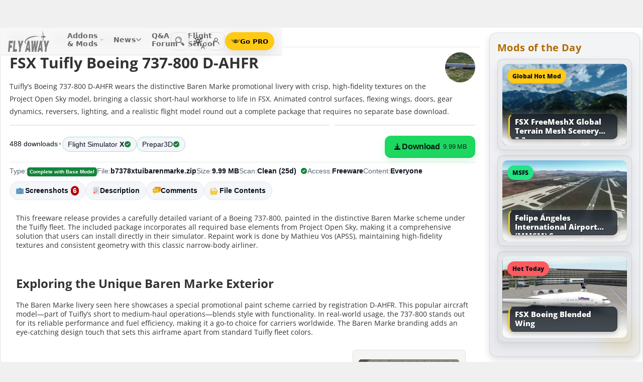

--- FILE ---
content_type: text/html; charset=utf-8
request_url: https://flyawaysimulation.com/downloads/files/22100/fsx-tuifly-boeing-737-800-d-ahfr/
body_size: 31365
content:

	
	

	
	
	
	
	
	

	

<!DOCTYPE HTML>
<html dir="ltr" lang="en" data-theme="light">
<head>
<meta http-equiv="X-UA-Compatible" content="IE=edge">
<title>Tuifly Boeing 737-800 D-AHFR for FSX</title>
<meta name="viewport" content="width=device-width, initial-scale=1">
<link rel="preconnect dns-prefetch" href="https://www.googletagmanager.com" crossorigin>
<meta http-equiv="Content-Type" content="text/html; charset=utf-8">

<link rel="stylesheet" href="https://flyawaysimulation.com/themes/FlyAway/style/responsive-global.css?v=2.6031" type="text/css">

<meta property="og:url" content="https://flyawaysimulation.com/downloads/files/22100/fsx-tuifly-boeing-737-800-d-ahfr/">
<meta property="og:title" content="FSX Tuifly Boeing 737-800 D-AHFR">
<meta property="og:description" content="This freeware release provides a carefully detailed variant of a Boeing 737-800, painted in the distinctive Baren Marke scheme under the Tuifly fleet. The included package incorporates all required base elements from Project Open Sky, making it a comprehensive solution that users can install directly in their simulator. Repaint work is done by Mathieu Vos (APSS), maintaining high-fidelity textures and consistent geometry with this classic narrow-body airliner.Exploring the Unique Baren Marke Exterior...">
<meta property="og:image" content="https://flyawaysimulation.com/images/add-ons/22100/b7378xtuibarenmarkezip-19-poskyb737-800tuiflybrenmarke-d-ahfr5.jpg">
<meta property="og:site_name" content="Fly Away Simulation">
<meta property="twitter:card" content="summary_large_image">
<meta property="twitter:site" content="@fasflightsim">

<link rel="alternate" type="application/rss+xml" title="Flight Simulator News RSS" href="https://flyawaysimulation.com/backend.php">
<link rel="canonical" href="https://flyawaysimulation.com/downloads/files/22100/fsx-tuifly-boeing-737-800-d-ahfr/">

<script defer src="https://flyawaysimulation.com/js/js-global.js?v=1.1"></script>
<script async src="https://www.googletagmanager.com/gtag/js?id=G-N6ZX7MZNC3"></script>
<script>
  window.dataLayer = window.dataLayer || [];
  function gtag(){dataLayer.push(arguments);}
  gtag('js', new Date());

  gtag('config', 'G-N6ZX7MZNC3');

</script>

</head>

<body itemscope itemtype="http://schema.org/WebPage">



































<header id="fxnav-header" role="banner">
  <div class="fxnav-shell">
    <!-- Brand -->
    <a class="fxnav-brand" href="https://flyawaysimulation.com/" aria-label="Fly Away Simulation">
      <img class="fxnav-logo" width="310" height="74" src="https://flyawaysimulation.com/images/svg/svgsprite-4.0.svg#flyawaylogo" alt="Fly Away Simulation">
    </a>

    <!-- Mobile toggle -->
    <button class="fxnav-toggle" aria-controls="fxnav-primary" aria-expanded="false" aria-label="Toggle menu">
      <span class="fxnav-burger" aria-hidden="true"></span>
    </button>

    <!-- Primary navigation -->
    <nav class="fxnav-nav" id="fxnav-primary" aria-label="Primary">
      <ul class="fxnav-list" role="menubar">
        <li class="fxnav-item" role="none">
          <a class="fxnav-link" href="https://flyawaysimulation.com/downloads.html" role="menuitem" aria-haspopup="true" aria-expanded="false" aria-controls="fxnav-sub-addons" title="Our add-ons/mods library covering MSFS, FSX, P3D & X-Plane">
            Addons &amp; Mods
            <svg class="fxnav-caret" viewBox="0 0 12 12" aria-hidden="true">
              <path d="M2 4l4 4 4-4" stroke="currentColor" stroke-width="1.5" fill="none" stroke-linecap="round" stroke-linejoin="round"></path>
            </svg>
          </a>
          <ul class="fxnav-sub" id="fxnav-sub-addons" role="menu" aria-label="Addons &amp; Mods" aria-hidden="true">
            <li role="none">
              <a role="menuitem" href="https://flyawaysimulation.com/downloads/msfs/" aria-label="Microsoft Flight Simulator (MSFS) downloads">
                <abbr title="Microsoft Flight Simulator">MSFS</abbr>
              </a>
            </li>
            <li role="none">
              <a role="menuitem" href="https://flyawaysimulation.com/downloads/fsx/" aria-label="Microsoft Flight Simulator X (FSX) downloads">
                <abbr title="Microsoft Flight Simulator X">FSX</abbr>
              </a>
            </li>
            <li role="none">
              <a role="menuitem" href="https://flyawaysimulation.com/downloads/x-plane/" aria-label="X-Plane downloads">X-Plane</a>
            </li>
            <li role="none">
              <a role="menuitem" href="https://flyawaysimulation.com/downloads/p3d/" aria-label="Lockheed Martin Prepar3D (P3D) v6/5/4 downloads">
                <abbr title="Lockheed Martin Prepar3D v6/5/4">P3D</abbr>
              </a>
            </li>
          </ul>
        </li>

        <li class="fxnav-item" role="none">
          <a class="fxnav-link" href="https://flyawaysimulation.com/topics/" role="menuitem" aria-haspopup="true" aria-expanded="false" aria-controls="fxnav-sub-news" title="Flight simulation and related news topics">
            News
            <svg class="fxnav-caret" viewBox="0 0 12 12" aria-hidden="true">
              <path d="M2 4l4 4 4-4" stroke="currentColor" stroke-width="1.5" fill="none" stroke-linecap="round" stroke-linejoin="round"></path>
            </svg>
          </a>
          <ul class="fxnav-sub" id="fxnav-sub-news" role="menu" aria-label="News" aria-hidden="true">
            <li role="none">
              <a role="menuitem" href="https://flyawaysimulation.com/topics/44/microsoft-flight-simulator/" aria-label="Microsoft Flight Simulator (MSFS) news">
                <abbr title="Microsoft Flight Simulator">MSFS</abbr>
              </a>
            </li>
            <li role="none">
              <a role="menuitem" href="https://flyawaysimulation.com/topics/19/microsoft-flight-simulator-x/" aria-label="Microsoft Flight Simulator X (FSX) news">
                <abbr title="Microsoft Flight Simulator X">FSX</abbr>
              </a>
            </li>
            <li role="none">
              <a role="menuitem" href="https://flyawaysimulation.com/topics/23/x-plane/" aria-label="X-Plane news">X-Plane</a>
            </li>
            <li role="none">
              <a role="menuitem" href="https://flyawaysimulation.com/topics/43/prepar3d/" aria-label="Lockheed Martin Prepar3D (P3D) news">
                <abbr title="Lockheed Martin Prepar3D">P3D</abbr>
              </a>
            </li>
            <li role="none"><a role="menuitem" href="https://flyawaysimulation.com/topics/15/editorial/">Editorials</a></li>
          </ul>
        </li>

        <li class="fxnav-item" role="none">
          <a class="fxnav-link" href="https://forum.flyawaysimulation.com/" role="menuitem" title="Flight Sim question and answer forum">Q&amp;A Forum</a>
        </li>

        <li class="fxnav-item" role="none">
          <a class="fxnav-link" href="https://flyawaysimulation.com/flight-school/" role="menuitem" title="Guides, tutorials and walkthroughs for all popular packages">Flight School</a>
        </li>

        <!-- Utilities now shown in the mobile sheet for all <=1100px widths -->
        <li class="fxnav-divider fxnav-util-only" aria-hidden="true"></li>
        <li class="fxnav-section fxnav-util-only" aria-hidden="true">Quick actions</li>

        <!-- Search (in-menu) -->
        <li class="fxnav-item fxnav-util-only" role="none">
          <a class="fxnav-link" href="https://flyawaysimulation.com/search/" role="menuitem">
            <span style="display:inline-flex;align-items:center;gap:10px">
              <img class="fxnav-icon" src="https://flyawaysimulation.com/images/svg/svgsprite-4.0.svg#newsearchicon" alt="">
              <b>Search</b>
            </span>
          </a>
        </li>

                <!-- Theme options (System/Dark/Light) inside menu — testers only -->
        <li class="fxnav-item fxnav-util-only" role="none">
          <a class="fxnav-link" href="#" role="menuitem" aria-haspopup="true" aria-expanded="false" aria-controls="fxnav-sub-theme">
            Theme
            <svg class="fxnav-caret" viewBox="0 0 12 12" aria-hidden="true">
              <path d="M2 4l4 4 4-4" stroke="currentColor" stroke-width="1.5" fill="none" stroke-linecap="round" stroke-linejoin="round"></path>
            </svg>
          </a>
          <ul class="fxnav-sub fxnav-sub-theme" id="fxnav-sub-theme" role="menu" aria-label="Theme" aria-hidden="true">
            <li role="none">
              <label class="fxnav-radio" role="menuitemradio" aria-checked="false">
                <input type="radio" name="fxnav-theme" value="auto">
                <span>System</span>
              </label>
            </li>
            <li role="none">
              <label class="fxnav-radio" role="menuitemradio" aria-checked="false">
                <input type="radio" name="fxnav-theme" value="dark">
                <span>Dark</span>
              </label>
            </li>
            <li role="none">
              <label class="fxnav-radio" role="menuitemradio" aria-checked="false">
                <input type="radio" name="fxnav-theme" value="light">
                <span>Light</span>
              </label>
            </li>
          </ul>
        </li>
        
                  <!-- Login (in-menu on compact) -->
          <li class="fxnav-item fxnav-util-only" role="none">
            <a class="fxnav-link" href="https://flyawaysimulation.com/account/login/" role="menuitem">
              <span style="display:inline-flex;align-items:center;gap:10px">
                <svg class="fxnav-icon" viewBox="0 0 24 24" aria-hidden="true">
                  <circle cx="12" cy="8" r="4" fill="none" stroke="currentColor" stroke-width="1.7"></circle>
                  <path d="M4 20c0-4.2 3.8-7 8-7s8 2.8 8 7" fill="none" stroke="currentColor" stroke-width="1.7" stroke-linecap="round"></path>
                </svg>
                <b>Log in</b>
              </span>
            </a>
          </li>

          <!-- Go PRO CTA (in-menu on compact) -->
          <li class="fxnav-item fxnav-util-only" role="none">
            <a class="fxnav-cta-menu" href="https://flyawaysimulation.com/account/register/" role="menuitem" title="Go PRO — unlock premium downloads and member perks" aria-label="Go PRO">
              <img class="fxnav-cta-icon" src="https://flyawaysimulation.com/images/svg/pro-icon-2025-2.svg" alt="">
              <span>Go PRO</span>
            </a>
          </li>
              </ul>
    </nav>

    <!-- Right cluster: Search, Theme (single icon with dropdown, testers only), Login/User, PRO -->
    <div class="fxnav-right">
      <!-- Search -->
      <a class="fxnav-iconbtn" href="https://flyawaysimulation.com/search/" title="Search" aria-label="Search">
        <img class="fxnav-icon" src="https://flyawaysimulation.com/images/svg/svgsprite-4.0.svg#newsearchicon" alt="">
      </a>

            <!-- Single-icon Theme switcher (Auto/Dark/Light) — testers only -->
      <fxsw-switcher></fxsw-switcher>
      
              <!-- Icon-only login -->
        <a class="fxnav-iconbtn" href="https://flyawaysimulation.com/account/login/" title="Log in" aria-label="Log in">
          <svg class="fxnav-icon" viewBox="0 0 24 24" aria-hidden="true">
            <circle cx="12" cy="8" r="4" fill="none" stroke="currentColor" stroke-width="1.7"></circle>
            <path d="M4 20c0-4.2 3.8-7 8-7s8 2.8 8 7" fill="none" stroke="currentColor" stroke-width="1.7" stroke-linecap="round"></path>
          </svg>
        </a>

        <!-- Compact PRO -->
        <a class="fxnav-cta" href="https://flyawaysimulation.com/account/register/" title="Go PRO — unlock premium downloads and member perks" aria-label="Go PRO">
          <img class="fxnav-cta-icon" src="https://flyawaysimulation.com/images/svg/pro-icon-2025-2.svg" alt="">
          <span>Go PRO</span>
        </a>
          </div>
  </div>

  <!-- Full-viewport overlay (mobile sheet background) -->
  <div class="fxnav-overlay" aria-hidden="true"></div>
</header>

<script>
// tmsw boot: pre-paint theme apply + live OS sync when pref = "auto"
(function(){
  var KEY = 'theme';
  var root = document.documentElement;

  function reportTheme(mode, pref, reason){
    try{
      if (typeof gtag !== 'function') return;

      // User properties (for % of users)
      gtag('set', 'user_properties', {
        theme_mode: mode,  // applied: 'dark'|'light'
        theme_pref: pref   // preference: 'auto'|'dark'|'light'
      });

      // Event (for debugging + % of loads/changes)
      gtag('event', 'theme_state', {
        theme_mode: mode,
        theme_pref: pref,
        theme_reason: reason // 'load' | 'os_change'
      });
    } catch(e){}
  }

  function computeMode(pref, mql){
    if (pref === 'dark' || pref === 'light') return pref;
    return (mql && mql.matches) ? 'dark' : 'light';
  }

  function apply(mode, pref){
    root.setAttribute('data-theme', mode);
    root.setAttribute('data-theme-context', mode);
    root.setAttribute('data-theme-pref', pref);
    root.style.colorScheme = mode;
  }

  try{
    var pref = localStorage.getItem(KEY) || 'auto';
    var mql = window.matchMedia && window.matchMedia('(prefers-color-scheme: dark)');
    var mode = computeMode(pref, mql);

    apply(mode, pref);
    reportTheme(mode, pref, 'load');

    function osChanged(){
      try{
        var p = localStorage.getItem(KEY) || 'auto';
        if (p !== 'auto') return;

        var md = computeMode('auto', mql);

        // prevent duplicate event if nothing changed
        if (root.getAttribute('data-theme') === md) return;

        apply(md, 'auto');
        reportTheme(md, 'auto', 'os_change');
      } catch(e){}
    }

    if (mql){
      if ('addEventListener' in mql) mql.addEventListener('change', osChanged);
      else if ('addListener' in mql) mql.addListener(osChanged);
    }
  }catch(e){}
})();
</script>

<script>
/* FX Nav v4.3.8 interactions (vanilla, full-width sheet) */
(function(){
  const header = document.getElementById('fxnav-header');
  if (!header) return;

  const toggle = header.querySelector('.fxnav-toggle');
  const navPanel = header.querySelector('.fxnav-nav');
  const overlay = header.querySelector('.fxnav-overlay');
  const openClass = 'fxnav-open';
  const isHoverDesktop = () => window.matchMedia('(hover: hover) and (pointer: fine)').matches && window.innerWidth > 1100;

  // Header height -> CSS var for sheet/overlay offset
  const setHeaderVars = () => {
    const h = header.getBoundingClientRect().height || 54;
    header.style.setProperty('--fxnav-h', Math.round(h) + 'px');
  };

  // Initialize header vars (no shrink on scroll)
  setHeaderVars();

  function lockPage(lock){
    if (lock) document.documentElement.classList.add('fxnav-modal-open');
    else document.documentElement.classList.remove('fxnav-modal-open');
  }

  function setExpanded(el, open){
    const trig = el.querySelector(':scope > .fxnav-link[aria-haspopup="true"], :scope > .fxnav-userbtn');
    if (trig) trig.setAttribute('aria-expanded', String(open));
    const sub = el.querySelector(':scope > .fxnav-sub');
    if (sub) sub.setAttribute('aria-hidden', String(!open));
  }

  function closeAll(except){
    const items = header.querySelectorAll('.fxnav-list > .fxnav-item');
    items.forEach(li => {
      if (li !== except){
        li.classList.remove(openClass);
        setExpanded(li, false);
      }
    });
    const user = header.querySelector('.fxnav-user');
    if (user && user !== except){
      user.classList.remove(openClass);
      const ub = user.querySelector('.fxnav-userbtn');
      if (ub) ub.setAttribute('aria-expanded','false');
      const us = user.querySelector('.fxnav-sub-user');
      if (us) us.setAttribute('aria-hidden','true');
    }
  }

  function closeMenu(){
    header.classList.remove('fxnav-is-open');
    if (toggle) toggle.setAttribute('aria-expanded','false');
    if (navPanel) navPanel.setAttribute('aria-hidden','true');
    lockPage(false);
    closeAll();
  }

  // Mobile toggle
  if (toggle){
    toggle.addEventListener('click', () => {
      const open = header.classList.toggle('fxnav-is-open');
      toggle.setAttribute('aria-expanded', String(open));
      if (navPanel) navPanel.setAttribute('aria-hidden', String(!open));
      lockPage(open);
      if (!open) closeAll();
      setHeaderVars();
    });
  }

  // Overlay click closes
  if (overlay){
    overlay.addEventListener('click', closeMenu);
    overlay.addEventListener('touchstart', closeMenu, { passive: true });
  }

  // ESC closes when sheet open
  document.addEventListener('keydown', (e) => {
    if (e.key === 'Escape' && header.classList.contains('fxnav-is-open')) closeMenu();
  });

  const items = Array.from(header.querySelectorAll('.fxnav-list > .fxnav-item'));
  const closeTimers = new WeakMap();

  function clearTimer(el){ const t = closeTimers.get(el); if (t) { clearTimeout(t); closeTimers.delete(el); } }
  function scheduleClose(el){
    clearTimer(el);
    closeTimers.set(el, setTimeout(() => { el.classList.remove(openClass); setExpanded(el,false); }, 160));
  }

  // Top-level items
  items.forEach(li => {
    const link = li.querySelector(':scope > .fxnav-link');
    const sub  = li.querySelector(':scope > .fxnav-sub');
    const hasSub = !!sub;

    if (hasSub && link){
      link.setAttribute('aria-haspopup', 'true');
      link.setAttribute('aria-expanded', 'false');

      // Desktop hover
      li.addEventListener('mouseenter', () => {
        if (isHoverDesktop() && !header.classList.contains('fxnav-is-open')) {
          clearTimer(li); closeAll(li); li.classList.add(openClass); setExpanded(li,true);
        }
      });
      li.addEventListener('mouseleave', () => {
        if (isHoverDesktop() && !header.classList.contains('fxnav-is-open')) scheduleClose(li);
      });
      sub.addEventListener('mouseenter', () => clearTimer(li));
      sub.addEventListener('mouseleave', () => scheduleClose(li));

      // Mobile/touch click (sheet mode)
      link.addEventListener('click', (e) => {
        const usingMobile = !isHoverDesktop() || header.classList.contains('fxnav-is-open');
        if (usingMobile){
          e.preventDefault();
          const willOpen = !li.classList.contains(openClass);
          items.forEach(sib => { if (sib !== li) { sib.classList.remove(openClass); setExpanded(sib,false); } });
          li.classList.toggle(openClass, willOpen);
          setExpanded(li, willOpen);
        }
      });

      // Keyboard
      link.addEventListener('keydown', (e) => {
        if (e.key === 'ArrowDown'){ e.preventDefault(); li.classList.add(openClass); setExpanded(li,true); const first = sub?.querySelector('a, input, button, [tabindex="0"]'); if (first) first.focus(); }
        else if (e.key === 'Escape'){ li.classList.remove(openClass); setExpanded(li,false); link.focus(); }
        else if (e.key === 'ArrowRight'){ e.preventDefault(); focusNextTop(li); }
        else if (e.key === 'ArrowLeft'){ e.preventDefault(); focusPrevTop(li); }
      });
    } else if (link) {
      link.addEventListener('keydown', (e) => {
        if (e.key === 'ArrowRight'){ e.preventDefault(); focusNextTop(li); }
        else if (e.key === 'ArrowLeft'){ e.preventDefault(); focusPrevTop(li); }
      });
    }
  });

  // User dropdown (desktop/tablet)
  const userWrap = header.querySelector('.fxnav-user');
  const userBtn  = header.querySelector('.fxnav-userbtn');
  const userSub  = header.querySelector('.fxnav-sub-user');
  if (userWrap && userBtn){
    userBtn.addEventListener('click', (e) => {
      e.preventDefault();
      const willOpen = !userWrap.classList.contains(openClass);
      closeAll();
      userWrap.classList.toggle(openClass, willOpen);
      userBtn.setAttribute('aria-expanded', String(willOpen));
      if (userSub) userSub.setAttribute('aria-hidden', String(!willOpen));
    });
    userWrap.addEventListener('mouseenter', () => {
      if (isHoverDesktop()) {
        clearTimer(userWrap); closeAll(userWrap); userWrap.classList.add(openClass); userBtn.setAttribute('aria-expanded','true'); if (userSub) userSub.setAttribute('aria-hidden','false');
      }
    });
    userWrap.addEventListener('mouseleave', () => {
      if (isHoverDesktop()) scheduleClose(userWrap);
    });
  }

  function topTriggers(){ return Array.from(header.querySelectorAll('.fxnav-list > .fxnav-item > .fxnav-link')); }
  function focusNextTop(currentLi){ const tops = topTriggers(); const idx = tops.findIndex(a => currentLi.contains(a)); const next = tops[(idx+1)%tops.length]; if (next) next.focus(); }
  function focusPrevTop(currentLi){ const tops = topTriggers(); const idx = tops.findIndex(a => currentLi.contains(a)); const prev = tops[(idx-1+tops.length)%tops.length]; if (prev) prev.focus(); }

  // Outside click closes (desktop)
  document.addEventListener('click', (e) => {
    if (!header.contains(e.target)) {
      closeMenu();
    }
  });

  // Resize/orientation cleanup
  window.addEventListener('resize', () => {
    setHeaderVars();
    if (window.innerWidth > 1100) {
      closeMenu();
    }
  });

  // Compact theme radios inside hamburger (present only for testers)
  const THEME_KEY = 'theme';
  const themeRadios = header.querySelectorAll('input[name="fxnav-theme"]');
  function getPref(){ try { return localStorage.getItem(THEME_KEY) || 'auto'; } catch { return 'auto'; } }
  function setPref(v){ try { localStorage.setItem(THEME_KEY, v); } catch {} }

  function applyThemePref(pref){
    setPref(pref);
    const sw = document.querySelector('fxsw-switcher');
    if (sw && typeof sw.apply === 'function') {
      sw.apply(pref);
    } else {
      const darkMql = window.matchMedia ? window.matchMedia('(prefers-color-scheme: dark)') : null;
      const systemDark = darkMql ? darkMql.matches : false;
      const mode = (pref === 'dark' || (pref === 'auto' && systemDark)) ? 'dark' : (pref === 'light' ? 'light' : 'light');
      const html = document.documentElement;
      html.setAttribute('data-theme', mode);
      html.setAttribute('data-theme-context', mode);
      html.setAttribute('data-theme-pref', pref);
      html.style.colorScheme = mode;
      window.dispatchEvent(new CustomEvent('tmsw:theme', { detail: { pref, mode } }));
    }
  }
  function syncThemeRadios(pref){
    themeRadios.forEach(r => { r.checked = (r.value === pref); r.closest('.fxnav-radio')?.setAttribute('aria-checked', r.checked ? 'true' : 'false'); });
  }
  if (themeRadios.length){
    syncThemeRadios(getPref());
    themeRadios.forEach(r => {
      r.addEventListener('change', (e) => {
        if (e.target && e.target.checked){
          applyThemePref(e.target.value);
          syncThemeRadios(e.target.value);
        }
      });
    });
    // Keep radios in sync if theme changes elsewhere
    window.addEventListener('tmsw:theme', (e) => { if (e.detail && e.detail.pref) syncThemeRadios(e.detail.pref); });
  }

  // Init aria-hidden for panel and submenus
  if (navPanel) navPanel.setAttribute('aria-hidden', 'true');
  header.querySelectorAll('.fxnav-sub').forEach(ul => { ul.setAttribute('aria-hidden','true'); });
})();
</script>

<script>
/* Single-icon Theme Switcher (Auto/Dark/Light) — testers only */
(() => {
  const STORAGE_KEY = 'theme';
  const SWITCH_TAG = 'fxsw-switcher';
  const POPOVER_TAG = 'fxsw-popover';

  const storage = {
    get(){ try { return localStorage.getItem(STORAGE_KEY) || 'auto'; } catch { return 'auto'; } },
    set(v){ try { localStorage.setItem(STORAGE_KEY, v); } catch {} }
  };

  const mqlDark = window.matchMedia ? window.matchMedia('(prefers-color-scheme: dark)') : null;
  const systemPrefersDark = () => mqlDark ? mqlDark.matches : false;
  const computeMode = pref => (pref === 'dark' || pref === 'light') ? pref : (systemPrefersDark() ? 'dark' : 'light');

	
	  // --- GA helper: manual theme changes ---
  function gaReportTheme(pref, mode, reason){
    try{
      if (typeof gtag !== 'function') return;
      gtag('set', 'user_properties', {
        theme_mode: mode,   // 'dark' | 'light' (applied)
        theme_pref: pref    // 'auto' | 'dark' | 'light' (user choice)
      });
      gtag('event', 'theme_state', {
        theme_mode: mode,
        theme_pref: pref,
        theme_reason: reason // 'manual'
      });
    } catch(e){}
  }
	
  function applyTheme(pref) {
    const html = document.documentElement;
    const theMode = computeMode(pref);
    const reduce = window.matchMedia && window.matchMedia('(prefers-reduced-motion: reduce)').matches;
    const doApply = () => {
      html.setAttribute('data-theme', theMode);
      html.setAttribute('data-theme-context', theMode);
      html.setAttribute('data-theme-pref', pref);
      html.style.colorScheme = theMode;
      window.dispatchEvent(new CustomEvent('tmsw:theme', { detail: { pref, mode: theMode } }));
    };
    if ('startViewTransition' in document && !reduce) document.startViewTransition(doApply); else doApply();
  }

  if (!customElements.get(POPOVER_TAG)) {
    class FxswPopover extends HTMLElement {
      constructor(){
        super();
        const root = this.attachShadow({ mode: 'closed' });
        root.innerHTML = `
          <style>
            :host{ position: fixed; inset: auto auto; z-index: 2147483647; contain: content; }
            *,*::before,*::after{ box-sizing: border-box; }
            .panel{
              width: 240px; max-width: calc(100vw - 16px);
              border-radius: 12px; border: 1px solid var(--bdr);
              background: var(--surface);
              -webkit-backdrop-filter: blur(10px);
              backdrop-filter: blur(10px);
              box-shadow: var(--shd);
              padding: 6px; opacity: 0; transform: translateY(-6px);
              transition: opacity .18s ease, transform .18s ease;
              color: var(--fg);
              font: 600 13px/1.2 system-ui, -apple-system, "Segoe UI", Roboto, Helvetica, Arial, sans-serif;
            }
            .open{ opacity: 1; transform: translateY(0); }
            .arrow{ position: absolute; width: 12px; height: 12px; background: var(--surface); transform: rotate(45deg); border-left: 1px solid var(--bdr); border-top: 1px solid var(--bdr); }
            .list{ margin:0; padding:4px; display:grid; gap:2px; border:0; }
            .item{ display:flex; align-items:center; gap:10px; border-radius:10px; padding:10px; cursor:pointer; user-select:none; outline:none; text-decoration:none; }
            .item:hover{ background: var(--hover); }
            .item:focus-visible{ box-shadow: 0 0 0 2px var(--focus) inset; }
            .ico{ width:18px; height:18px; display:grid; place-items:center; color:var(--fg); }
            .txt{ display:flex; flex-direction:column; }
            .txt b{ font-weight:700; }
            .txt small{ font:500 11px/1.2 system-ui,-apple-system,"Segoe UI",Roboto,Helvetica,Arial,sans-serif; color:var(--fg-dim); }
            .chk{ margin-left:auto; width:16px; height:16px; border-radius:9999px; border:1.5px solid var(--bdr); display:grid; place-items:center; color:var(--fg); }
            /* FIX: Only show the tick for the selected option */
            .chk svg{ opacity:0; transform: scale(.75); transition: opacity .14s ease, transform .2s ease; }
            input{ position:absolute; opacity:0; pointer-events:none; }
            input:checked + .row .chk{ background: var(--fg); color: var(--surface); border-color: transparent; }
            input:checked + .row .chk svg{ opacity:1; transform: scale(1); }
            :host([data-mode="dark"])  { --surface: rgba(11,16,22,.98); --bdr: rgba(255,255,255,.12); --fg:#e7ecf7; --fg-dim:#aeb6c6; --hover: rgba(255,255,255,.08); --focus: rgba(255,255,255,.35); --shd: 0 18px 44px rgba(0,0,0,.55); }
            :host([data-mode="light"]) { --surface: #f6f6f6;              --bdr: #E2E2E2;                 --fg:#151922;  --fg-dim:#6F6F6F;  --hover: rgba(0,0,0,.06);  --focus: rgba(0,0,0,.45);  --shd: 0 14px 32px rgba(0,0,0,.12); }
            @media (max-width: 420px){ .panel{ width: min(240px, calc(100vw - 16px)); } }
            @media (prefers-reduced-motion: reduce){ .panel{ transition:none; } }
          </style>
          <div class="panel" role="dialog" aria-label="Theme" aria-modal="false">
            <div class="arrow"></div>
            <fieldset class="list" role="radiogroup" aria-label="Theme options">
              <label class="item">
                <input type="radio" name="fxsw-theme" value="auto">
                <span class="row" style="display:flex;align-items:center;gap:10px;width:100%">
                  <span class="ico" aria-hidden="true">
                    <svg width="18" height="18" viewBox="0 0 24 24" fill="none" stroke="currentColor" stroke-width="1.6" stroke-linecap="round" stroke-linejoin="round">
                      <rect x="3" y="4" width="18" height="12" rx="2"></rect><path d="M7 20h10"></path>
                    </svg>
                  </span>
                  <span class="txt"><b>System</b><small>Follow OS</small></span>
                  <span class="chk" aria-hidden="true">
                    <svg width="12" height="12" viewBox="0 0 12 12" fill="none" stroke="currentColor" stroke-width="2" stroke-linecap="round" stroke-linejoin="round"><path d="m2.2 6.2 2.2 2.3 5-5.1"/></svg>
                  </span>
                </span>
              </label>
              <label class="item">
                <input type="radio" name="fxsw-theme" value="dark">
                <span class="row" style="display:flex;align-items:center;gap:10px;width:100%">
                  <span class="ico" aria-hidden="true">
                    <svg width="18" height="18" viewBox="0 0 18 18" fill="currentColor"><path d="M10.9 1.5a7.4 7.4 0 1 0 5.6 12.9A7.1 7.1 0 0 1 10.9 1.5z"/></svg>
                  </span>
                  <span class="txt"><b>Dark</b><small>Always dark</small></span>
                  <span class="chk" aria-hidden="true">
                    <svg width="12" height="12" viewBox="0 0 12 12" fill="none" stroke="currentColor" stroke-width="2" stroke-linecap="round" stroke-linejoin="round"><path d="m2.2 6.2 2.2 2.3 5-5.1"/></svg>
                  </span>
                </span>
              </label>
              <label class="item">
                <input type="radio" name="fxsw-theme" value="light">
                <span class="row" style="display:flex;align-items:center;gap:10px;width:100%">
                  <span class="ico" aria-hidden="true">
                    <svg width="18" height="18" viewBox="0 0 18 18" fill="none" stroke="currentColor" stroke-width="1.5" stroke-linecap="round" stroke-linejoin="round">
                      <circle cx="9" cy="9" r="3.5"></circle>
                      <path d="M9 1.25v2.2M9 14.55v2.2M1.25 9h2.2M14.55 9h2.2M3.2 3.2l1.6 1.6M13.2 13.2l1.6 1.6M3.2 14.8L4.8 13.2M13.2 4.8l1.6-1.6"></path>
                    </svg>
                  </span>
                  <span class="txt"><b>Light</b><small>Always light</small></span>
                  <span class="chk" aria-hidden="true">
                    <svg width="12" height="12" viewBox="0 0 12 12" fill="none" stroke="currentColor" stroke-width="2" stroke-linecap="round" stroke-linejoin="round"><path d="m2.2 6.2 2.2 2.3 5-5.1"/></svg>
                  </span>
                </span>
              </label>
            </fieldset>
          </div>
        `;
        this._root = root;
        this._panel = root.querySelector('.panel');
        this._arrow = root.querySelector('.arrow');
        root.addEventListener('change', e => {
          const t = e.target;
          if (t && t.name === 'fxsw-theme') {
            this.dispatchEvent(new CustomEvent('fxsw:select', { detail: t.value, bubbles: true, composed: true }));
          }
        });
      }
      set mode(v){ this.setAttribute('data-mode', (v === 'dark') ? 'dark' : 'light'); }
      open(anchorRect){
        const margin = 10;
        const vw = Math.max(document.documentElement.clientWidth, window.innerWidth || 0);
        const vh = Math.max(document.documentElement.clientHeight, window.innerHeight || 0);
        const width = 240, estH = 152;
        const x = Math.max(8, Math.min(vw - 8 - width, anchorRect.right - width));
        let y = anchorRect.bottom + margin; if (y + estH > vh - 8) y = anchorRect.top - margin - estH;
        this.style.left = Math.round(x) + 'px'; this.style.top = Math.round(y) + 'px';
        const ax = Math.min(width - 20, Math.max(14, anchorRect.left + anchorRect.width / 2 - x));
        this._arrow.style.left = (ax - 6) + 'px';
        if (y >= anchorRect.bottom) { this._arrow.style.top = '-6px'; this._arrow.style.transform = 'rotate(45deg)'; }
        else { this._arrow.style.top = 'calc(100% - 6px)'; this._arrow.style.transform = 'rotate(225deg)'; }
        this._panel.classList.add('open');
      }
      close(){ this._panel && this._panel.classList.remove('open'); }
      check(pref){
        const inputs = this._root ? this._root.querySelectorAll('input[name="fxsw-theme"]') : null;
        if (inputs) inputs.forEach(i => { i.checked = (i.value === pref); });
      }
      focusChecked(){
        const el = this._root ? this._root.querySelector('input[name="fxsw-theme"]:checked') : null;
        if (el) el.focus({ preventScroll: true });
      }
    }
    customElements.define(POPOVER_TAG, FxswPopover);
  }

  if (!customElements.get(SWITCH_TAG)) {
    class FxswSwitcher extends HTMLElement {
      constructor(){
        super();
        const root = this.attachShadow({ mode: 'closed' });
        this._pref = 'auto';
        this._mode = computeMode(this._pref);
        root.innerHTML = `
          <style>
            :host{ display:inline-block; contain: layout paint style; isolation:isolate; }
            *,*::before,*::after{ box-sizing: border-box; }
            .btn{
              -webkit-tap-highlight-color: transparent;
              position:relative; display:grid; place-items:center;
              width:36px; height:36px; border-radius:10px;
              border:1px solid var(--bdr); background:var(--bg); color:var(--fg);
              cursor:pointer;
              transition: background .18s ease, border-color .18s ease, transform .08s ease;
            }
            .btn:hover{ background: var(--hover); }
            .btn:active{ transform: translateY(1px); }
            .btn:focus-visible{ outline:2px solid var(--focus); outline-offset:2px; }
            .ic{ position:absolute; inset:0; display:grid; place-items:center; }
            .sun,.moon{ transition: opacity .28s ease, transform .45s ease; }
            :host([data-mode="light"]) .sun{ opacity:1; transform:rotate(0) scale(1); }
            :host([data-mode="light"]) .moon{ opacity:0; transform:rotate(-90deg) scale(.7); }
            :host([data-mode="dark"])  .sun{ opacity:0; transform:rotate(90deg) scale(.7); }
            :host([data-mode="dark"])  .moon{ opacity:1; transform:rotate(0) scale(1); }
            .btn::after{
              content: attr(data-badge);
              position:absolute; right:-2px; bottom:-2px; min-width:16px; height:16px; padding:0 4px;
              border-radius:12px; border:1px solid var(--bdr);
              background: var(--bg); color: var(--fg-dim);
              font:700 10px/16px system-ui,-apple-system,"Segoe UI",Roboto,Helvetica,Arial,sans-serif;
              display:grid; place-items:center;
            }
            :host([data-mode="dark"])  { --bg: transparent; --bdr: rgba(255,255,255,.12); --fg:#e7ecf7; --fg-dim:#aeb6c6; --hover: rgba(255,255,255,.08); --focus: rgba(255,255,255,.35); }
            :host([data-mode="light"]) { --bg: transparent; --bdr: #E2E2E2;                 --fg:#151922;  --fg-dim:#6F6F6F;  --hover: rgba(0,0,0,.06);  --focus: rgba(0,0,0,.45); }
          </style>
          <button class="btn" aria-haspopup="dialog" aria-expanded="false" title="Change theme" data-badge="A">
            <span class="ic sun" aria-hidden="true">
              <svg width="18" height="18" viewBox="0 0 18 18" fill="none" stroke="currentColor" stroke-width="1.5" stroke-linecap="round" stroke-linejoin="round">
                <circle cx="9" cy="9" r="3.5"></circle>
                <path d="M9 1.25v2.2M9 14.55v2.2M1.25 9h2.2M14.55 9h2.2M3.2 3.2l1.6 1.6M13.2 13.2l1.6 1.6M3.2 14.8L4.8 13.2M13.2 4.8l1.6-1.6"></path>
              </svg>
            </span>
            <span class="ic moon" aria-hidden="true">
              <svg width="18" height="18" viewBox="0 0 18 18" fill="currentColor">
                <path d="M10.9 1.5a7.4 7.4 0 1 0 5.6 12.9A7.1 7.1 0 0 1 10.9 1.5z"></path>
              </svg>
            </span>
          </button>
        `;
        this._root = root;
        this._btn = root.querySelector('.btn');
        this._btn.addEventListener('click', () => this.toggleMenu());
        this._btn.addEventListener('keydown', e => {
          if (e.key === 'ArrowDown' || e.key === 'Enter' || e.key === ' ') { e.preventDefault(); this.openMenu(); }
        });

        this._mqlHandler = () => { if (this._pref === 'auto') this.apply('auto'); };
        if (mqlDark) {
          if ('addEventListener' in mqlDark) mqlDark.addEventListener('change', this._mqlHandler);
          else if ('addListener' in mqlDark) mqlDark.addListener(this._mqlHandler);
        }

        this.apply(storage.get());
      }

      disconnectedCallback(){
        if (mqlDark) {
          if ('removeEventListener' in mqlDark) mqlDark.removeEventListener('change', this._mqlHandler);
          else if ('removeListener' in mqlDark) mqlDark.removeListener(this._mqlHandler);
        }
      }

      apply(pref){
        this._pref = pref;
        this._mode = computeMode(pref);
        applyTheme(pref);
        this.setAttribute('data-mode', this._mode);
        const badge = (pref === 'auto') ? 'A' : (pref === 'dark' ? 'D' : 'L');
        this._btn.setAttribute('data-badge', badge);
        const label = pref === 'auto' ? `Theme: System (${this._mode})` : `Theme: ${this._mode}`;
        this._btn.setAttribute('aria-label', label);
      }

      toggleMenu(){ this._menuOpen ? this.closeMenu() : this.openMenu(); }

      openMenu(){
        if (this._menuOpen) return;
        const Pop = customElements.get(POPOVER_TAG);
        const pop = this._pop = new Pop();
        pop.mode = this._mode;
        pop.check && pop.check(this._pref);
        document.body.appendChild(pop);
        pop.open(this.getBoundingClientRect());
        this._btn.setAttribute('aria-expanded', 'true');
        this._menuOpen = true;
        setTimeout(() => pop.focusChecked && pop.focusChecked(), 0);

                this._onSelect = (e) => {
          const pref = e.detail;

          // avoid noisy duplicate events if user re-selects current option
          if (pref === this._pref) { this.closeMenu(); return; }

          storage.set(pref);
          this.apply(pref);

          // this._mode is updated by this.apply(pref)
          gaReportTheme(pref, this._mode, 'manual');

          this.closeMenu();
        };
        this._onDocKey = (e) => { if (e.key === 'Escape') { this.closeMenu(); this.focus(); } }
        this._onDocClick = (e) => { if (!pop.contains(e.target)) this.closeMenu(); }
        this._onScroll = () => { pop.open(this.getBoundingClientRect()); };

        pop.addEventListener('fxsw:select', this._onSelect);
        document.addEventListener('keydown', this._onDocKey);
        document.addEventListener('mousedown', this._onDocClick, true);
        document.addEventListener('touchstart', this._onDocClick, { capture: true, passive: true });
        window.addEventListener('scroll', this._onScroll, true);
        window.addEventListener('resize', this._onScroll);
      }

      closeMenu(){
        if (!this._menuOpen) return;
        const pop = this._pop;
        if (pop && pop.parentNode) { pop.close(); pop.remove(); }
        document.removeEventListener('keydown', this._onDocKey);
        document.removeEventListener('mousedown', this._onDocClick, true);
        document.removeEventListener('touchstart', this._onDocClick, { capture: true });
        window.removeEventListener('scroll', this._onScroll, true);
        window.removeEventListener('resize', this._onScroll);
        this._btn.setAttribute('aria-expanded', 'false');
        this._menuOpen = false;
      }

      focus(){ try { this._btn.focus(); } catch{} }
    }
    customElements.define(SWITCH_TAG, FxswSwitcher);
  }

  applyTheme(storage.get());
  window.addEventListener('storage', (e) => {
    if (e.key === STORAGE_KEY) {
      const pref = e.newValue || 'auto';
      applyTheme(pref);
      const sw = document.querySelector(SWITCH_TAG);
      if (sw && sw.apply) sw.apply(pref);
    }
  });
})();
</script>



























	
							
						
       <div id="wrap">









       
       



<div class="openleft">




<nav id="breadcrumbs">
<ul>
<li><a href="https://flyawaysimulation.com/downloads.html">Add-ons</a></li>
 <li><a href="https://flyawaysimulation.com/downloads/fsx/">Microsoft Flight Simulator X</a></li>
<li><a href="https://flyawaysimulation.com/downloads/90/fsx-civil-aircraft/">Civil Aircraft</a></li>
</ul>
</nav>

<script type="application/ld+json">
{
  "@context": "https://schema.org",
  "@type": "BreadcrumbList",
  "itemListElement": [{
    "@type": "ListItem",
    "position": 1,
    "name": "Add-ons",
    "item": "https://flyawaysimulation.com/downloads.html"
  }
  ,{
    "@type": "ListItem",
    "position": 2,
    "name": "Microsoft Flight Simulator X",
    "item": "https://flyawaysimulation.com/downloads/fsx/"
  }
  ,{
    "@type": "ListItem",
    "position": 3,
    "name": "Civil Aircraft",
    "item": "https://flyawaysimulation.com/downloads/90/fsx-civil-aircraft/"
  }]
}
</script>




  <main>






<div id="storyheader">

 


<img loading="eager" fetchpriority="high" decoding="async" width="80" height="80" style="float:right;width:60px;height:60px;border-radius:50%;object-fit:cover;object-position:center;background:#f2f4f8;" alt="Preview" src="https://flyawaysimulation.com/images/add-ons/22100/introdl-b7378xtuibarenmarkezip-19-poskyb737-800tuiflybrenmarke-d-ahfr5.jpg" srcset="https://flyawaysimulation.com/images/add-ons/22100/introdl-b7378xtuibarenmarkezip-19-poskyb737-800tuiflybrenmarke-d-ahfr5.jpg 1x, https://flyawaysimulation.com/images/add-ons/22100/introdl-b7378xtuibarenmarkezip-19-poskyb737-800tuiflybrenmarke-d-ahfr5@2x.jpg 2x" /><h1 id="top">FSX Tuifly Boeing 737-800 D-AHFR</h1>
<p style="font-size: 14px; line-height: 25px; min-height: 40px;">
    Tuifly’s Boeing 737-800 D-AHFR wears the distinctive Baren Marke promotional livery with crisp, high-fidelity textures on the Project Open Sky model, bringing a classic short-haul workhorse to life in FSX. Animated control surfaces, flexing wings, doors, gear dynamics, reversers, lighting, and a realistic flight model round out a complete package that requires no separate base download.</p>
	

	
	
	

	
<div class="faw-media is-count-3" id="fa-mod-media">
  <div class="faw-media-main" id="faw-media-main"
       data-provider="image"
       data-youtube=""
       data-local=""
       data-embed=""
       data-poster="https://flyawaysimulation.com/images/add-ons/22100/b7378xtuibarenmarkezip-19-poskyb737-800tuiflybrenmarke-d-ahfr5.jpg"
       data-title="Tuifly Boeing 737-800 D-AHFR"
       data-full="https://flyawaysimulation.com/images/add-ons/22100/b7378xtuibarenmarkezip-19-poskyb737-800tuiflybrenmarke-d-ahfr5.jpg"
       data-f640="https://flyawaysimulation.com/images/add-ons/22100/b7378xtuibarenmarkezip-19-poskyb737-800tuiflybrenmarke-d-ahfr5-f640.jpg"
       data-f960="https://flyawaysimulation.com/images/add-ons/22100/b7378xtuibarenmarkezip-19-poskyb737-800tuiflybrenmarke-d-ahfr5-f960.jpg"
       data-f1280="https://flyawaysimulation.com/images/add-ons/22100/b7378xtuibarenmarkezip-19-poskyb737-800tuiflybrenmarke-d-ahfr5-f1280.jpg"
       data-f1920="https://flyawaysimulation.com/images/add-ons/22100/b7378xtuibarenmarkezip-19-poskyb737-800tuiflybrenmarke-d-ahfr5-f1920.jpg"
  >
                <!-- MAIN PREVIEW IMAGE AS <a> LINK TO FULL IMAGE -->
      <a href="https://flyawaysimulation.com/images/add-ons/22100/b7378xtuibarenmarkezip-19-poskyb737-800tuiflybrenmarke-d-ahfr5.jpg"
         class="faw-media-open"
         data-open-overlay="1">
        <img class="faw-media-fit"
             src="https://flyawaysimulation.com/images/add-ons/22100/b7378xtuibarenmarkezip-19-poskyb737-800tuiflybrenmarke-d-ahfr5-f640.jpg"
                          srcset="https://flyawaysimulation.com/images/add-ons/22100/b7378xtuibarenmarkezip-19-poskyb737-800tuiflybrenmarke-d-ahfr5-f640.jpg 640w, https://flyawaysimulation.com/images/add-ons/22100/b7378xtuibarenmarkezip-19-poskyb737-800tuiflybrenmarke-d-ahfr5-f960.jpg 960w, https://flyawaysimulation.com/images/add-ons/22100/b7378xtuibarenmarkezip-19-poskyb737-800tuiflybrenmarke-d-ahfr5-f1280.jpg 1280w, https://flyawaysimulation.com/images/add-ons/22100/b7378xtuibarenmarkezip-19-poskyb737-800tuiflybrenmarke-d-ahfr5-f1920.jpg 1920w"
             sizes="(max-width: 900px) 100vw, calc(100vw - 300px)"
                          alt="A commercial jet with a bear-themed livery and yellow engines flies above a detailed landscape of roads, fields, and buildings."
             width="1280" height="720"
             fetchpriority="high" decoding="async" />
      </a>
      </div>

  <div class="faw-media-strip" id="faw-media-strip">
    <a href="https://flyawaysimulation.com/images/add-ons/22100/b7378xtuibarenmarkezip-19-poskyb737-800tuiflybrenmarke-d-ahfr5.jpg" class="faw-media-thumb is-active" data-type="image" data-full="https://flyawaysimulation.com/images/add-ons/22100/b7378xtuibarenmarkezip-19-poskyb737-800tuiflybrenmarke-d-ahfr5.jpg" data-alt="A commercial jet with a bear-themed livery and yellow engines flies above a detailed landscape of roads, fields, and buildings." data-f640="https://flyawaysimulation.com/images/add-ons/22100/b7378xtuibarenmarkezip-19-poskyb737-800tuiflybrenmarke-d-ahfr5-f640.jpg" data-f960="https://flyawaysimulation.com/images/add-ons/22100/b7378xtuibarenmarkezip-19-poskyb737-800tuiflybrenmarke-d-ahfr5-f960.jpg" data-f1280="https://flyawaysimulation.com/images/add-ons/22100/b7378xtuibarenmarkezip-19-poskyb737-800tuiflybrenmarke-d-ahfr5-f1280.jpg" data-f1920="https://flyawaysimulation.com/images/add-ons/22100/b7378xtuibarenmarkezip-19-poskyb737-800tuiflybrenmarke-d-ahfr5-f1920.jpg" data-open-overlay="1"><img loading="lazy" decoding="async" src="https://flyawaysimulation.com/images/add-ons/22100/b7378xtuibarenmarkezip-19-poskyb737-800tuiflybrenmarke-d-ahfr5-t320.jpg" srcset="https://flyawaysimulation.com/images/add-ons/22100/b7378xtuibarenmarkezip-19-poskyb737-800tuiflybrenmarke-d-ahfr5-t240.jpg 240w, https://flyawaysimulation.com/images/add-ons/22100/b7378xtuibarenmarkezip-19-poskyb737-800tuiflybrenmarke-d-ahfr5-t320.jpg 320w, https://flyawaysimulation.com/images/add-ons/22100/b7378xtuibarenmarkezip-19-poskyb737-800tuiflybrenmarke-d-ahfr5-t420.jpg 420w" sizes="(max-width: 600px) 42vw, (max-width: 900px) 160px, 280px" alt="A commercial jet with a bear-themed livery and yellow engines flies above a detailed landscape of roads, fields, and buildings." width="320" height="180" /></a><a href="https://flyawaysimulation.com/images/add-ons/22100/b7378xtuibarenmarkezip-15-poskyb737-800tuiflybrenmarke-d-ahfr.jpg" class="faw-media-thumb" data-type="image" data-full="https://flyawaysimulation.com/images/add-ons/22100/b7378xtuibarenmarkezip-15-poskyb737-800tuiflybrenmarke-d-ahfr.jpg" data-alt="A passenger jet with a bear-themed livery and yellow engine is parked on the apron beside a Transavia-branded aircraft." data-f640="https://flyawaysimulation.com/images/add-ons/22100/b7378xtuibarenmarkezip-15-poskyb737-800tuiflybrenmarke-d-ahfr-f640.jpg" data-f960="https://flyawaysimulation.com/images/add-ons/22100/b7378xtuibarenmarkezip-15-poskyb737-800tuiflybrenmarke-d-ahfr-f960.jpg" data-f1280="https://flyawaysimulation.com/images/add-ons/22100/b7378xtuibarenmarkezip-15-poskyb737-800tuiflybrenmarke-d-ahfr-f1280.jpg" data-f1920="https://flyawaysimulation.com/images/add-ons/22100/b7378xtuibarenmarkezip-15-poskyb737-800tuiflybrenmarke-d-ahfr-f1920.jpg" data-open-overlay="1"><img loading="lazy" decoding="async" src="https://flyawaysimulation.com/images/add-ons/22100/b7378xtuibarenmarkezip-15-poskyb737-800tuiflybrenmarke-d-ahfr-t320.jpg" srcset="https://flyawaysimulation.com/images/add-ons/22100/b7378xtuibarenmarkezip-15-poskyb737-800tuiflybrenmarke-d-ahfr-t240.jpg 240w, https://flyawaysimulation.com/images/add-ons/22100/b7378xtuibarenmarkezip-15-poskyb737-800tuiflybrenmarke-d-ahfr-t320.jpg 320w, https://flyawaysimulation.com/images/add-ons/22100/b7378xtuibarenmarkezip-15-poskyb737-800tuiflybrenmarke-d-ahfr-t420.jpg 420w" sizes="(max-width: 600px) 42vw, (max-width: 900px) 160px, 280px" alt="A passenger jet with a bear-themed livery and yellow engine is parked on the apron beside a Transavia-branded aircraft." width="320" height="180" /></a><a href="https://flyawaysimulation.com/images/add-ons/22100/b7378xtuibarenmarkezip-17-poskyb737-800tuiflybrenmarke-d-ahfr3.jpg" class="faw-media-thumb" data-type="image" data-full="https://flyawaysimulation.com/images/add-ons/22100/b7378xtuibarenmarkezip-17-poskyb737-800tuiflybrenmarke-d-ahfr3.jpg" data-alt="A Boeing 737-800 with a colorful Bärenmarke anniversary livery and yellow TUIFly.com engine is parked on a taxiway." data-f640="https://flyawaysimulation.com/images/add-ons/22100/b7378xtuibarenmarkezip-17-poskyb737-800tuiflybrenmarke-d-ahfr3-f640.jpg" data-f960="https://flyawaysimulation.com/images/add-ons/22100/b7378xtuibarenmarkezip-17-poskyb737-800tuiflybrenmarke-d-ahfr3-f960.jpg" data-f1280="https://flyawaysimulation.com/images/add-ons/22100/b7378xtuibarenmarkezip-17-poskyb737-800tuiflybrenmarke-d-ahfr3-f1280.jpg" data-f1920="https://flyawaysimulation.com/images/add-ons/22100/b7378xtuibarenmarkezip-17-poskyb737-800tuiflybrenmarke-d-ahfr3-f1920.jpg" data-open-overlay="1"><img loading="lazy" decoding="async" src="https://flyawaysimulation.com/images/add-ons/22100/b7378xtuibarenmarkezip-17-poskyb737-800tuiflybrenmarke-d-ahfr3-t320.jpg" srcset="https://flyawaysimulation.com/images/add-ons/22100/b7378xtuibarenmarkezip-17-poskyb737-800tuiflybrenmarke-d-ahfr3-t240.jpg 240w, https://flyawaysimulation.com/images/add-ons/22100/b7378xtuibarenmarkezip-17-poskyb737-800tuiflybrenmarke-d-ahfr3-t320.jpg 320w, https://flyawaysimulation.com/images/add-ons/22100/b7378xtuibarenmarkezip-17-poskyb737-800tuiflybrenmarke-d-ahfr3-t420.jpg 420w" sizes="(max-width: 600px) 42vw, (max-width: 900px) 160px, 280px" alt="A Boeing 737-800 with a colorful Bärenmarke anniversary livery and yellow TUIFly.com engine is parked on a taxiway." width="320" height="180" /></a><a href="https://flyawaysimulation.com/images/add-ons/22100/b7378xtuibarenmarkezip-16-poskyb737-800tuiflybrenmarke-d-ahfr2.jpg" class="faw-media-thumb" data-type="image" data-full="https://flyawaysimulation.com/images/add-ons/22100/b7378xtuibarenmarkezip-16-poskyb737-800tuiflybrenmarke-d-ahfr2.jpg" data-alt="A commercial jet featuring a large bear and Bärenmarke branding on the fuselage is taxiing near a yellow holding point sign." data-f640="https://flyawaysimulation.com/images/add-ons/22100/b7378xtuibarenmarkezip-16-poskyb737-800tuiflybrenmarke-d-ahfr2-f640.jpg" data-f960="https://flyawaysimulation.com/images/add-ons/22100/b7378xtuibarenmarkezip-16-poskyb737-800tuiflybrenmarke-d-ahfr2-f960.jpg" data-f1280="https://flyawaysimulation.com/images/add-ons/22100/b7378xtuibarenmarkezip-16-poskyb737-800tuiflybrenmarke-d-ahfr2-f1280.jpg" data-f1920="https://flyawaysimulation.com/images/add-ons/22100/b7378xtuibarenmarkezip-16-poskyb737-800tuiflybrenmarke-d-ahfr2-f1920.jpg" data-open-overlay="1"><img loading="lazy" decoding="async" src="https://flyawaysimulation.com/images/add-ons/22100/b7378xtuibarenmarkezip-16-poskyb737-800tuiflybrenmarke-d-ahfr2-t320.jpg" srcset="https://flyawaysimulation.com/images/add-ons/22100/b7378xtuibarenmarkezip-16-poskyb737-800tuiflybrenmarke-d-ahfr2-t240.jpg 240w, https://flyawaysimulation.com/images/add-ons/22100/b7378xtuibarenmarkezip-16-poskyb737-800tuiflybrenmarke-d-ahfr2-t320.jpg 320w, https://flyawaysimulation.com/images/add-ons/22100/b7378xtuibarenmarkezip-16-poskyb737-800tuiflybrenmarke-d-ahfr2-t420.jpg 420w" sizes="(max-width: 600px) 42vw, (max-width: 900px) 160px, 280px" alt="A commercial jet featuring a large bear and Bärenmarke branding on the fuselage is taxiing near a yellow holding point sign." width="320" height="180" /></a>  </div>
</div>

<script>
(function(){
  var media = document.getElementById('fa-mod-media'); if (!media) return;
  var main  = document.getElementById('faw-media-main');
  var strip = document.getElementById('faw-media-strip');

  function clearMain(){ while (main.firstChild) main.removeChild(main.firstChild); }
  function setProvider(p){ main.setAttribute('data-provider', p || ''); }
  function isMobile(){ return window.matchMedia && window.matchMedia('(max-width: 900px)').matches; }

  function updateMainHeight(){
    if (isMobile()) { media.style.removeProperty('--main-h'); return; }
    var h = main.getBoundingClientRect ? main.getBoundingClientRect().height : 0;
    media.style.setProperty('--main-h', (h || 0) + 'px');
  }

  // Clamp the single preview to the image's natural width to avoid upscaling
  function clampSingleToNatural(){
    try {
      if (isMobile()) return;
      if (media.className.indexOf('is-count-1') === -1) return; // only affect "single" pages
      var img = main.querySelector('img'); if (!img || !img.naturalWidth) return;

      var dpr = window.devicePixelRatio || 1;
      var naturalCssW = Math.max(320, Math.floor(img.naturalWidth / dpr)); // avoid tiny boxes
      var hardCap = 960; // desktop cap
      var cssW = Math.min(naturalCssW, hardCap);

      main.classList.add('is-small');
      main.style.maxWidth = cssW + 'px';
      main.style.justifySelf = 'center';

      // Use the real rendered width so the browser doesn't fetch oversize sources
      img.sizes = cssW + 'px';
      try { img.removeAttribute('srcset'); } catch(e){}

      updateMainHeight();
    } catch(e){}
  }

  function mountImage(full, alt, fv) {
    if (!full) return;
    clearMain(); setProvider('image'); main.setAttribute('data-full', full);

    // MAIN IMAGE NOW INSERTED AS <a> LINK
    var link = document.createElement('a');
    link.href = full;
    link.className = 'faw-media-open';
    link.setAttribute('data-open-overlay','1');

    var img = document.createElement('img');
    img.className = 'faw-media-fit';

    if (fv && (fv.f640 || fv.f960 || fv.f1280 || fv.f1920)) {
      img.src = fv.f640 || fv.f960 || fv.f1280 || fv.f1920 || full;
      var parts = [];
      if (fv.f640)  parts.push(fv.f640 + ' 640w');
      if (fv.f960)  parts.push(fv.f960 + ' 960w');
      if (fv.f1280) parts.push(fv.f1280 + ' 1280w');
      if (fv.f1920) parts.push(fv.f1920 + ' 1920w');
      if (parts.length) {
        img.srcset = parts.join(', ');
        img.sizes  = isMobile() ? '100vw' : 'calc(100vw - 300px)';
      }
      img.width = 1280; img.height = 720;
    } else {
      img.src = full;
      img.width = 1280; img.height = 720;
    }

    img.alt = alt || 'Preview';
    img.decoding = 'async';
    img.fetchPriority = 'high';

    link.appendChild(img);
    main.appendChild(link);

    updateMainHeight();

    if (img.complete) clampSingleToNatural();
    else img.addEventListener('load', clampSingleToNatural, {once:true});
  }

  function addPreconnect(url){
    var l=document.createElement('link'); l.rel='preconnect'; l.href=url; document.head.appendChild(l);
  }

  function mountVideoPlaceholder(provider, poster, opts){
    if (!poster) return;
    clearMain(); setProvider(provider);
    var img = document.createElement('img');
    img.className='faw-media-fit'; img.src=poster;
    img.alt=(opts && opts.title)?('Video preview — '+opts.title):'Video preview';
    img.width=1280; img.height=720; img.decoding='async'; img.fetchPriority='high';
    if (provider==='youtube' && opts && opts.youtube) {
      img.onerror=function(){
        var fallback='https://i.ytimg.com/vi/'+encodeURIComponent(opts.youtube)+'/hqdefault.jpg';
        if (img.src!==fallback) img.src=fallback;
      };
    }
    main.appendChild(img);

    var btn=document.createElement('button');
    btn.type='button'; btn.className='faw-media-play'; btn.setAttribute('aria-label','Play video');
    btn.onclick=function(){
      if (provider==='youtube') { addPreconnect('https://www.youtube.com'); addPreconnect('https://i.ytimg.com'); }
      mountVideo(provider, poster, opts);
    };
    main.appendChild(btn);
    updateMainHeight();
  }

  function mountVideo(provider, poster, opts){
    clearMain(); setProvider(provider);
    if (provider==='youtube' && opts && opts.youtube) {
      var f=document.createElement('iframe');
      f.width='560'; f.height='315';
      f.src='https://www.youtube.com/embed/'+encodeURIComponent(opts.youtube)+'?autoplay=1&rel=0';
      f.setAttribute('allow','autoplay; encrypted-media; picture-in-picture');
      f.setAttribute('allowfullscreen','allowfullscreen');
      f.className='faw-media-fit';
      f.title=opts.title?('Video — '+opts.title):'Video';
      main.appendChild(f); updateMainHeight(); return;
    }
    if (provider==='embed' && opts && opts.embed) {
      var f2=document.createElement('iframe');
      f2.src='https://flyawaysimulation.com/videoembed/'+encodeURIComponent(opts.embed)+'/';
      f2.width='640'; f2.height='360'; f2.setAttribute('frameborder','0'); f2.setAttribute('allowfullscreen','allowfullscreen');
      f2.className='faw-media-fit'; f2.title=opts.title?('Video — '+opts.title):'Video';
      main.appendChild(f2); updateMainHeight(); return;
    }
    if (provider==='local' && opts && opts.local) {
      var v=document.createElement('video'); v.className='faw-media-fit'; v.controls=true; v.autoplay=true; v.playsInline=true; v.preload='auto';
      if (poster) v.poster=poster; var s=document.createElement('source'); s.src=opts.local; s.type='video/mp4'; v.appendChild(s);
      main.appendChild(v); updateMainHeight(); return;
    }
  }

  function activateThumb(btn){
    var all=strip.querySelectorAll('.faw-media-thumb');
    for (var i=0;i<all.length;i++) all[i].className=all[i].className.replace(/\bis-active\b/,'').trim();
    btn.className+=' is-active';
  }

  // Thumbs: swap the large image only (NO MODAL)
  function onThumbClick(e){
    // Allow modifier-click (Ctrl/Cmd/Shift/Alt) to behave like normal links/Open in new tab
    if (e.metaKey || e.ctrlKey || e.shiftKey || e.altKey) {
      return;
    }

    e.preventDefault();

    var btn=e.currentTarget;
    activateThumb(btn);
    var type=btn.getAttribute('data-type');

    if (type==='image') {
      var full = btn.getAttribute('data-full') || btn.getAttribute('href') || '';
      var alt  = btn.getAttribute('data-alt') || 'Preview';
      var fv = {
        f640:  btn.getAttribute('data-f640')  || '',
        f960:  btn.getAttribute('data-f960')  || '',
        f1280: btn.getAttribute('data-f1280') || '',
        f1920: btn.getAttribute('data-f1920') || ''
      };
      mountImage(full, alt, fv);
      return; // DO NOT open modal from thumbnails
    }

    // If thumb is the "video" pseudo-thumb in preview: keep existing behavior (play in place)
    var poster=btn.getAttribute('data-poster')||main.getAttribute('data-poster')||'';
    var opts={
      youtube: btn.getAttribute('data-youtube')||'',
      local:   btn.getAttribute('data-local')||'',
      embed:   btn.getAttribute('data-embed')||'',
      title:   main.getAttribute('data-title')||''
    };
    if (!poster) return;
    mountVideoPlaceholder(type, poster, opts);
  }

  var thumbs=strip.querySelectorAll('.faw-media-thumb');
  for (var i=0;i<thumbs.length;i++) thumbs[i].addEventListener('click', onThumbClick, false);

  // Main image opens the universal overlay
  function openOverlayByUrl(url){
    if (!url) return;
    if (window.FAWOverlay && typeof window.FAWOverlay.openByUrl === 'function') {
      window.FAWOverlay.openByUrl(url);
    } else {
      var handler = function(){
        window.removeEventListener('faw:imagesReady', handler);
        if (window.FAWOverlay) window.FAWOverlay.openByUrl(url);
      };
      window.addEventListener('faw:imagesReady', handler);
    }
  }

  main.addEventListener('click', function(e){
    var provider = main.getAttribute('data-provider');
    if (provider !== 'image') return;

    var trigger = e.target.closest('.faw-media-open');
    if (!trigger) return;

    // Allow modifier-clicks to behave normally (open full image in new tab, etc.)
    if (e.metaKey || e.ctrlKey || e.shiftKey || e.altKey) {
      return;
    }

    e.preventDefault();
    e.stopPropagation();
    if (e.stopImmediatePropagation) e.stopImmediatePropagation();

    var full = main.getAttribute('data-full') || trigger.getAttribute('href') || '';
    openOverlayByUrl(full);
  }, true);

  function bindObservers(){
    updateMainHeight();
    if ('ResizeObserver' in window) {
      var ro=new ResizeObserver(function(){ updateMainHeight(); });
      ro.observe(main);
      window.addEventListener('resize', updateMainHeight);
    } else {
      window.addEventListener('load', updateMainHeight);
      window.addEventListener('resize', updateMainHeight);
      setTimeout(updateMainHeight, 350);
    }
  }
  bindObservers();

  // If initial is video, mount placeholder now so height is correct; else clamp if single image
  var initialProvider = main.getAttribute('data-provider');
  if (initialProvider && initialProvider!=='image') {
    var poster=main.getAttribute('data-poster')||'';
    var opts={
      youtube: main.getAttribute('data-youtube')||'',
      local:   main.getAttribute('data-local')||'',
      embed:   main.getAttribute('data-embed')||'',
      title:   main.getAttribute('data-title')||''
    };
    if (poster) mountVideoPlaceholder(initialProvider, poster, opts);
  } else {
    // Initial image was server-rendered; clamp when it finishes loading
    var initImg = main.querySelector('img');
    if (initImg) {
      if (initImg.complete) clampSingleToNatural();
      else initImg.addEventListener('load', clampSingleToNatural, false);
    }
    updateMainHeight();
  }
})();
</script>
	
	

	
	
	
	
	

	
	

	
	

	
	
	

	
	

<div class="faw-v10" id="fa-mod-download-widget">

<script type="application/ld+json">
{
  "@context": "http://schema.org",
  "@type": "SoftwareApplication",
  "name": "Tuifly Boeing 737-800 D-AHFR",
  "operatingSystem": "Windows, macOS, Linux",
  "applicationCategory": "Addon Expansion for FSX",
  "fileSize": "9.99 MB",
    "offers": {
    "@type": "Offer",
    "price": "0.00",
    "priceCurrency": "USD"
  }
}
</script>


  <!-- Top row -->
  <div class="faw-top">
    <div class="faw-meta faw-inline">
      
              <span class="item" title="Total downloads">
          488 downloads        </span>
      
              <span class="item" title="Compatibility"><span class="faw-compat"><span class="faw-compat-pill is-ok" title="Compatible with Microsoft Flight Simulator X (FSX) including Steam Edition"><span class="faw-compat-label">Flight Simulator <strong>X</strong></span> <img class="faw-compat-icon" src="https://flyawaysimulation.com/images/greentick.svg" alt="Compatible"></span><span class="faw-compat-pill is-ok" title="Compatible with Prepar3D"><span class="faw-compat-label">Prepar3D</span> <img class="faw-compat-icon" src="https://flyawaysimulation.com/images/greentick.svg" alt="Compatible"></span></span></span>
      
          </div>
	  
	  
	  
	  
	  
	  
<style>
/* Unified CTA styling for main and sticky download buttons */
.faw-v10 .faw-cta .btn.newdlbutton,
.faw-sticky-btn.btn.newdlbutton {
  appearance: none;
  border: 0;
  border-radius: 12px;
  padding: 10px 16px;
  min-height: 44px;
  box-sizing: border-box;

  display: inline-flex;
  align-items: center;
  justify-content: center;
  gap: 8px;
  cursor: pointer;
  text-decoration: none;
  text-transform: none;
  letter-spacing: -0.01em;

  /* Big label baseline (desktop) */
  font-family: inherit;
  font-weight: 900;
  font-size: 18px;
  line-height: 1.15;

  /* Visuals (use your site variables if present) */
  background: var(--cta, #1ED760);
  color: var(--cta-text, #0b1020);
  box-shadow: 0 6px 14px rgba(30, 215, 96, 0.18), inset 0 -2px 0 rgba(0,0,0,0.10);

  /* Clean text (avoid inherited effects) */
  text-shadow: none;
  -webkit-text-stroke: 0;

  transition: transform .05s ease, background-color .15s ease, box-shadow .15s ease, filter .15s ease;

  /* Keep on one line to avoid odd wraps */
  white-space: nowrap;
}
.faw-v10 .faw-cta .btn.newdlbutton:hover,
.faw-sticky-btn.btn.newdlbutton:hover {
  transform: translateY(-1px);
  filter: saturate(1.05) brightness(1.03);
}
.faw-v10 .faw-cta .btn.newdlbutton:active,
.faw-sticky-btn.btn.newdlbutton:active {
  transform: translateY(0);
}
.faw-v10 .faw-cta .btn.newdlbutton:focus-visible,
.faw-sticky-btn.btn.newdlbutton:focus-visible {
  outline: none;
  box-shadow: 0 0 0 3px rgba(255,255,255,0.9), 0 0 0 6px rgba(30,215,96,0.5), 0 6px 14px rgba(30, 215, 96, 0.18);
}

/* Icon sizing (main + sticky) */
.faw-v10 .faw-cta .btn.newdlbutton .dl-ic,
.faw-sticky-btn.btn.newdlbutton .dl-ic {
  width: 18px;
  height: 18px;
  flex: 0 0 18px;
  display: inline-block;
}

/* “Download” stays large; filesize is smaller and less bold */
.faw-v10 .faw-cta .btn.newdlbutton .btn-label,
.faw-sticky-btn.btn.newdlbutton .btn-label {
  font-size: 1em;
  line-height: 1.1;
  font-weight: 900;
}
.faw-v10 .faw-cta .btn.newdlbutton .btn-size,
.faw-sticky-btn.btn.newdlbutton .btn-size {
  font-size: 0.82em;
  font-weight: 500; /* less bold */
  opacity: 0.9;
  margin-left: 6px;
  white-space: nowrap;
}

/* Mobile: slightly smaller overall */
@media (max-width: 720px) {
  .faw-v10 .faw-cta .btn.newdlbutton,
  .faw-sticky-btn.btn.newdlbutton {
    font-size: 16px;
  }
}
</style>

	  





    <div class="faw-cta">
      
<form method="post" action="https://flyawaysimulation.com/downloads/files/22100/fsx-tuifly-boeing-737-800-d-ahfr/">
  <input type="hidden" name="d_op" value="get">
  <button style="width:100%;" class="btn newdlbutton" type="submit" aria-label="Download  (9.99 MB)">
    <svg class="dl-ic" viewBox="0 0 24 24" aria-hidden="true" focusable="false">
      <path fill="currentColor" d="M12 3a1 1 0 0 1 1 1v8.586l2.293-2.293a1 1 0 1 1 1.414 1.414l-4.007 4.007a1.25 1.25 0 0 1-1.768 0L6.925 11.707a1 1 0 0 1 1.414-1.414L10.5 12.454V4a1 1 0 0 1 1-1zM4 17.5A1.5 1.5 0 0 1 5.5 16h13a1.5 1.5 0 0 1 1.5 1.5v1A1.5 1.5 0 0 1 18.5 20h-13A1.5 1.5 0 0 1 4 18.5v-1z"/>
    </svg>
    <span class="btn-label">Download</span>
    <span class="btn-size">9.99 MB</span>
  </button>
</form>    </div>
  </div>

  <!-- Compact details -->
  <div class="faw-details">
    <ul>
              <li><span class="label">Type:</span><span class="value"><span class="newtype basemodel" title="This file comes with a complete base model and paint.">Complete with Base Model</span></span></li>
      
              <li><span class="label">File:</span>
          <span class="value truncate" title="b7378xtuibarenmarke.zip ">b7378xtuibarenmarke.zip </span>
        </li>
      
              <li><span class="label">Size:</span><span class="value">9.99 MB</span></li>
      
      <li><span class="label">Scan:</span>
        <span class="value">
                    Clean (25d)
          <img class="faw-tick" src="https://flyawaysimulation.com/images/greentick.svg" alt="Verified clean">
        </span>
      </li>

      <li><span class="label">Access:</span><span class="value">Freeware</span></li>
      <li><span class="label">Content:</span><span class="value">Everyone</span></li>
    </ul>
  </div>

  <!-- Links row (pills kept) -->
  <div class="faw-links">
    <div title="Click here to view all 6 screenshots demonstrating this mod.">
        <a href="#screenshots">
            <span class="jumpspan">
                <img loading="lazy" src="https://flyawaysimulation.com/images/svg/svgsprite-4.0.svg#dlscreenshots" alt="">
            </span>
            Screenshots <span class="badge">6</span>
        </a>
    </div>    
    <a href="#dldescription" title="Read the full description">
      <img src="https://flyawaysimulation.com/images/svg/svgsprite-4.0.svg#dldescription" alt="">
      Description
    </a>

    
  

    
    <a href="#comments" title="View or post comments">
      <img src="https://flyawaysimulation.com/images/svg/svgsprite-4.0.svg#comments" alt="">
      Comments    </a>

    <div title="Click here to view the contents of this file archive."><a href="#filecontents"><span class="jumpspan"><img  src="https://flyawaysimulation.com/images/svg/svgsprite-4.0.svg#dlcontents" alt=""></span>File Contents</a></div>  </div>

  <!-- User status -->
  </div>
	
	

	
	

	
<style>
/* Sticky bar container */
.faw-sticky-cta {
  position: fixed; left: 0; right: 0; bottom: 0;
  z-index: 9999;
  background: #f6f6f6; /* match header nav in light mode */
  color: var(--sticky-fg, #0b1020);
  border-top: 1px solid rgba(0,0,0,.06);
  box-shadow: 0 -10px 30px rgba(0,0,0,.12);
  padding: 10px 12px calc(10px + env(safe-area-inset-bottom));
  visibility: hidden; opacity: 0; transform: translateY(100%);
  transition: transform .35s cubic-bezier(.2,.8,.2,1), opacity .35s, visibility 0s .35s;
}
.faw-sticky-cta.is-visible {
  visibility: visible; opacity: 1; transform: translateY(0);
  transition-delay: 0s;
}
.faw-sticky-inner {
  max-width: 1180px; margin: 0 auto;
  display: grid;
  grid-template-columns: minmax(0, 1fr) max-content; /* button column fits its content */
  align-items: center; gap: 12px;
}

/* Left: circular preview + title + compact meta */
.faw-sticky-left { display: flex; align-items: center; gap: 12px; min-width: 0; }
.faw-sticky-thumb {
  width: 44px; height: 44px; flex: 0 0 44px;
  border-radius: 50%; overflow: hidden; background: transparent;
}
.faw-sticky-thumb img {
  width: 100%!important; height: 100%!important; display: block;
  object-fit: cover; object-position: center; border-radius: 50%;
  background: transparent;
}
.faw-sticky-copy { min-width: 0; }
.faw-sticky-title {
  font-weight: 800; font-size: 16px; line-height: 1.2;
  white-space: nowrap; overflow: hidden; text-overflow: ellipsis;
}
.faw-sticky-meta {
  margin-top: 2px; font-size: 13px; opacity: .85;
  display: flex; flex-wrap: wrap; gap: 8px; align-items: center;
}
.faw-sticky-meta .sep { opacity: .5; }
.faw-tick { width: 16px; height: 16px; vertical-align: -3px; margin-left: 4px; }

/* Right: CTA (inherits .btn.newdlbutton from unified CSS) */
.faw-sticky-right { display: flex; align-items: center; gap: 10px; }
.faw-sticky-right .btn {
  width: max-content;    /* button expands to fit its content */
  max-width: 100%;
  white-space: nowrap;
}

/* Dark mode panel */
[data-theme="dark"] .faw-sticky-cta {
  background: rgba(16,19,28,.88);
  color: #e6f0ff;
  border-top-color: rgba(255,255,255,.08);
  box-shadow: 0 -10px 30px rgba(0,0,0,.5);
}

/* Mobile: stack and make button full width */
@media (max-width: 720px) {
  .faw-sticky-inner { grid-template-columns: 1fr; gap: 10px; }
  .faw-sticky-right { justify-content: space-between; }
  .faw-sticky-right .btn { width: 100%; justify-content: center; }
  .faw-sticky-meta { display: none; }
}

/* Reduced motion */
@media (prefers-reduced-motion: reduce) {
  .faw-sticky-cta { transition: none; }
}

/* Footer-safe space when visible */
body.faw-sticky-space { padding-bottom: var(--faw-sticky-h, 76px); }
html { scroll-padding-bottom: var(--faw-sticky-h, 76px); }
	


.faw-sticky-title-row {
display: flex;
align-items: center;
gap: 8px;
min-width: 0; / keeps truncation working /
}
.faw-sticky-tag {
display: inline-flex;
align-items: center;
gap: 4px;
padding: 2px 6px;
border-radius: 9999px;
font-size: 11px;
font-weight: 700;
line-height: 1;
color: #0b1020;
background: #dff8e9; / subtle green-tinted pill */
}
.faw-sticky-tag img {
width: 12px;
height: 12px;
display: inline-block;
}
[data-theme="dark"] .faw-sticky-tag {
color: #e6f0ff;
background: rgba(30,215,96,.25);
}

</style>

<div class="faw-sticky-cta" id="fawStickyCta" role="region" aria-label="Quick download" aria-hidden="true">
  <div class="faw-sticky-inner">
    <div class="faw-sticky-left">
      <div class="faw-sticky-thumb">
        <img loading="eager" fetchpriority="high" decoding="async" width="80" height="80" style="float:right;width:60px;height:60px;border-radius:50%;object-fit:cover;object-position:center;background:#f2f4f8;" alt="Preview" src="https://flyawaysimulation.com/images/add-ons/22100/introdl-b7378xtuibarenmarkezip-19-poskyb737-800tuiflybrenmarke-d-ahfr5.jpg" srcset="https://flyawaysimulation.com/images/add-ons/22100/introdl-b7378xtuibarenmarkezip-19-poskyb737-800tuiflybrenmarke-d-ahfr5.jpg 1x, https://flyawaysimulation.com/images/add-ons/22100/introdl-b7378xtuibarenmarkezip-19-poskyb737-800tuiflybrenmarke-d-ahfr5@2x.jpg 2x" />      </div>
      <div class="faw-sticky-copy">
        <div class="faw-sticky-title-row"> <span class="faw-sticky-tag"> <img src="https://flyawaysimulation.com/images/greentick.svg" alt=""> This mod </span> <div class="faw-sticky-title" title="Tuifly Boeing 737-800 D-AHFR"> Tuifly Boeing 737-800 D-AHFR </div> </div>
        <div class="faw-sticky-meta">
                                <span class="sep">•</span>
            <span class="faw-sticky-downloads">488 downloads</span>
                                <span class="sep">•</span>
            <span class="faw-sticky-size">9.99 MB</span>
                              <span class="sep">•</span>
          <span class="faw-sticky-scan">
            Clean (25d)
            <img class="faw-tick" src="https://flyawaysimulation.com/images/greentick.svg" alt="">
          </span>
        </div>
      </div>
    </div>

    <div class="faw-sticky-right">
      <button class="btn newdlbutton faw-sticky-btn" id="fawStickyDownload" type="button"
        aria-label="Download Tuifly Boeing 737-800 D-AHFR (9.99 MB)">
        <svg class="dl-ic" viewBox="0 0 24 24" aria-hidden="true" focusable="false">
          <path fill="currentColor" d="M12 3a1 1 0 0 1 1 1v8.586l2.293-2.293a1 1 0 1 1 1.414 1.414l-4.007 4.007a1.25 1.25 0 0 1-1.768 0L6.925 11.707a1 1 0 0 1 1.414-1.414L10.5 12.454V4a1 1 0 0 1 1-1zM4 17.5A1.5 1.5 0 0 1 5.5 16h13a1.5 1.5 0 0 1 1.5 1.5v1A1.5 1.5 0 0 1 18.5 20h-13A1.5 1.5 0 0 1 4 18.5v-1z"/>
        </svg>
        <span class="btn-label">Download</span>
                  <span class="btn-size">9.99 MB</span>
              </button>
    </div>
  </div>
</div>

<script>
(function () {
  var sticky = document.getElementById('fawStickyCta');
  var dlBtn  = document.getElementById('fawStickyDownload');
  var anchor = document.getElementById('fa-mod-download-widget');
  if (!sticky || !anchor) return;

  function getBaseOffset() {
    return window.matchMedia('(max-width: 720px)').matches ? 10 : 10;
  }

  // 👇 This is the "scroll longer before showing" knob
  function getExtraScrollAfter() {
    return window.matchMedia('(max-width: 720px)').matches ? 400 : 600; // tweak these
  }

  var BASE_OFFSET = getBaseOffset();
  var EXTRA_SCROLL_AFTER = getExtraScrollAfter();

  function setVisible(v) {
    sticky.classList.toggle('is-visible', v);
    sticky.setAttribute('aria-hidden', v ? 'false' : 'true');

    var h = sticky.offsetHeight || 76;
    document.body.style.setProperty('--faw-sticky-h', h + 'px');
    document.body.classList.toggle('faw-sticky-space', v);
  }

  function computeVisible() {
    var rect = anchor.getBoundingClientRect();

    // Show only after the widget's bottom has gone above the top
    // AND you've scrolled EXTRA_SCROLL_AFTER more.
    // (rect.bottom becomes negative once it passes the top)
    return rect.bottom < -(EXTRA_SCROLL_AFTER) + BASE_OFFSET;
  }

  // --- Scroll-driven (reliable everywhere)
  var ticking = false;
  function update() {
    ticking = false;
    setVisible(computeVisible());
  }
  function onScroll() {
    if (ticking) return;
    ticking = true;
    requestAnimationFrame(update);
  }

  window.addEventListener('scroll', onScroll, { passive: true });
  window.addEventListener('resize', onScroll, { passive: true });
  window.addEventListener('orientationchange', onScroll, { passive: true });

  // Breakpoint changes
  var mql = window.matchMedia('(max-width: 720px)');
  function onBPChange() {
    BASE_OFFSET = getBaseOffset();
    EXTRA_SCROLL_AFTER = getExtraScrollAfter();
    onScroll();
  }
  if (mql.addEventListener) mql.addEventListener('change', onBPChange);
  else mql.addListener(onBPChange);

  // initial
  setVisible(computeVisible());

  // --- keep your existing click behavior (unchanged)
  function triggerOriginalCTA() {
    var target = document.querySelector(
      '#fa-mod-download-widget .faw-cta .faw-btn,' +
      '#fa-mod-download-widget .faw-cta .btn,' +
      '#fa-mod-download-widget .faw-cta button[type="submit"],' +
      '#fa-mod-download-widget .faw-cta input[type="submit"],' +
      'a[href="#download"], #download'
    );
    if (target) {
      if (target.tagName === 'A' && target.getAttribute('href') && target.getAttribute('href').charAt(0) === '#') {
        var id = target.getAttribute('href').slice(1);
        var el = document.getElementById(id);
        if (el) el.scrollIntoView({ behavior: 'smooth', block: 'start' });
        target.click();
      } else {
        target.click();
        var hashEl = document.getElementById('download');
        if (hashEl) hashEl.scrollIntoView({ behavior: 'smooth', block: 'start' });
      }
      return true;
    }
    return false;
  }

  if (dlBtn) {
    dlBtn.addEventListener('click', function () {
      var ok = triggerOriginalCTA();
      if (!ok) {
        try { document.getElementById('download').scrollIntoView({ behavior: 'smooth', block: 'start' }); }
        catch (e) { location.hash = '#download'; }
      }
      try {
        var lid = 22100;
        window.dispatchEvent(new CustomEvent('faw:sticky-download-click', { detail: { lid: lid } }));
      } catch (e) {}
    });
  }

  setTimeout(function () { sticky.style.willChange = 'transform'; }, 300);
})();
</script>


	
	
	
	
	

<div id="storycontent"><div>

       <div id="dldescription"> <p>This freeware release provides a carefully detailed variant of a Boeing 737-800, painted in the distinctive Baren Marke scheme under the Tuifly fleet. The included package incorporates all required base elements from Project Open Sky, making it a comprehensive solution that users can install directly in their simulator. Repaint work is done by Mathieu Vos (APSS), maintaining high-fidelity textures and consistent geometry with this classic narrow-body airliner.</p>

<h2>Exploring the Unique Baren Marke Exterior</h2>

<p>The Baren Marke livery seen here showcases a special promotional paint scheme carried by registration D-AHFR. This popular aircraft model—part of Tuifly’s short to medium-haul operations—blends style with functionality. In real-world usage, the 737-800 stands out for its reliable performance and fuel efficiency, making it a go-to choice for carriers worldwide. The Baren Marke branding adds an eye-catching design touch that sets this airframe apart from standard Tuifly fleet colors.</p>

<div class="figure" >
<p><img loading="lazy" alt="Screenshot of Tuifly Boeing 737-800 on runway." src="https://flyawaysimulation.com/media/images14/images/Tuifly-Boeing-737-800-D-AHFR-fsx-1.jpg" style="width: 200px; height: 113px;"></p>

<p>Screenshot showcasing the Baren Marke themed Boeing 737-800 on the tarmac.</p>
</div>

<h2>Technical Highlights and Animations</h2>

<ul>
	<li>All control surfaces move independently (including ailerons, elevators, and rudder).</li>
	<li>Landing gear features full suspension and steering capabilities.</li>
	<li>Wing geometry includes flex animation to reflect aerodynamic forces in flight.</li>
	<li>Passenger doors can be opened, useful for simulating realistic cargo or passenger loading.</li>
	<li>Detailed bogie tilt and rolling wheels enhance ground operations.</li>
	<li>Thrust reversers and spoilers are animated, providing consistent behavior during landing rollout.</li>
	<li>Reflection levels vary by material, adding authentic shine and texture depth.</li>
	<li>Realistic flight model (FDE) with thorough profiles for engine performance, undercarriage, and aerodynamic behaviors.</li>
	<li>Complete nighttime lighting system, offering subtle glow in both external and virtual windshield views.</li>
	<li>Transparent navigation light enclosures for accurate beam presentation.</li>
	<li>Crash effects are also rendered, giving an added dimension of realism.</li>
</ul>

<h2>Steps for Installation</h2>

<ul>
	<li>Extract the downloaded file and locate the new texture folder.</li>
	<li>Copy or move that texture folder into your existing Project Open Sky Boeing 737-800 aircraft folder.</li>
	<li>Open the aircraft.cfg file and paste the provided configuration entries in the correct [fltsim.x] area.</li>
	<li>Ensure the sequence numbering for [fltsim.x] remains consistent before saving.</li>
</ul>

<p>This complete, freeware package is available on Fly Away Simulation. Users can instantly enjoy the Tuifly Baren Marke experience in their simulator without any additional downloads. The repaint is developed by Mathieu Vos (APSS), and the original aircraft model is provided by Project Open Sky.</p>
</div></div><div id="fawg-wrap"><div class="fawg-header"><h2 id="screenshots">Images &amp; Screenshots</h2><div class="fawg-count">6 total</div></div><div class="fawg-grid" id="fawg-grid"><a href="https://flyawaysimulation.com/images/add-ons/22100/b7378xtuibarenmarkezip-19-poskyb737-800tuiflybrenmarke-d-ahfr5.jpg" class="fawg-item" data-index="1" data-full="https://flyawaysimulation.com/images/add-ons/22100/b7378xtuibarenmarkezip-19-poskyb737-800tuiflybrenmarke-d-ahfr5.jpg" data-alt="A commercial jet with a bear-themed livery and yellow engines flies above a detailed landscape of roads, fields, and buildings." data-f640="https://flyawaysimulation.com/images/add-ons/22100/b7378xtuibarenmarkezip-19-poskyb737-800tuiflybrenmarke-d-ahfr5-f640.jpg" data-f960="https://flyawaysimulation.com/images/add-ons/22100/b7378xtuibarenmarkezip-19-poskyb737-800tuiflybrenmarke-d-ahfr5-f960.jpg" data-f1280="https://flyawaysimulation.com/images/add-ons/22100/b7378xtuibarenmarkezip-19-poskyb737-800tuiflybrenmarke-d-ahfr5-f1280.jpg" data-f1920="https://flyawaysimulation.com/images/add-ons/22100/b7378xtuibarenmarkezip-19-poskyb737-800tuiflybrenmarke-d-ahfr5-f1920.jpg" ><img loading="lazy" decoding="async" src="https://flyawaysimulation.com/images/add-ons/22100/b7378xtuibarenmarkezip-19-poskyb737-800tuiflybrenmarke-d-ahfr5-t320.jpg" srcset="https://flyawaysimulation.com/images/add-ons/22100/b7378xtuibarenmarkezip-19-poskyb737-800tuiflybrenmarke-d-ahfr5-t240.jpg 240w, https://flyawaysimulation.com/images/add-ons/22100/b7378xtuibarenmarkezip-19-poskyb737-800tuiflybrenmarke-d-ahfr5-t320.jpg 320w, https://flyawaysimulation.com/images/add-ons/22100/b7378xtuibarenmarkezip-19-poskyb737-800tuiflybrenmarke-d-ahfr5-t420.jpg 420w" sizes="(max-width: 600px) 45vw, (max-width: 900px) 30vw, 220px" alt="A commercial jet with a bear-themed livery and yellow engines flies above a detailed landscape of roads, fields, and buildings." width="320" height="180" /></a><a href="https://flyawaysimulation.com/images/add-ons/22100/b7378xtuibarenmarkezip-15-poskyb737-800tuiflybrenmarke-d-ahfr.jpg" class="fawg-item" data-index="2" data-full="https://flyawaysimulation.com/images/add-ons/22100/b7378xtuibarenmarkezip-15-poskyb737-800tuiflybrenmarke-d-ahfr.jpg" data-alt="A passenger jet with a bear-themed livery and yellow engine is parked on the apron beside a Transavia-branded aircraft." data-f640="https://flyawaysimulation.com/images/add-ons/22100/b7378xtuibarenmarkezip-15-poskyb737-800tuiflybrenmarke-d-ahfr-f640.jpg" data-f960="https://flyawaysimulation.com/images/add-ons/22100/b7378xtuibarenmarkezip-15-poskyb737-800tuiflybrenmarke-d-ahfr-f960.jpg" data-f1280="https://flyawaysimulation.com/images/add-ons/22100/b7378xtuibarenmarkezip-15-poskyb737-800tuiflybrenmarke-d-ahfr-f1280.jpg" data-f1920="https://flyawaysimulation.com/images/add-ons/22100/b7378xtuibarenmarkezip-15-poskyb737-800tuiflybrenmarke-d-ahfr-f1920.jpg" ><img loading="lazy" decoding="async" src="https://flyawaysimulation.com/images/add-ons/22100/b7378xtuibarenmarkezip-15-poskyb737-800tuiflybrenmarke-d-ahfr-t320.jpg" srcset="https://flyawaysimulation.com/images/add-ons/22100/b7378xtuibarenmarkezip-15-poskyb737-800tuiflybrenmarke-d-ahfr-t240.jpg 240w, https://flyawaysimulation.com/images/add-ons/22100/b7378xtuibarenmarkezip-15-poskyb737-800tuiflybrenmarke-d-ahfr-t320.jpg 320w, https://flyawaysimulation.com/images/add-ons/22100/b7378xtuibarenmarkezip-15-poskyb737-800tuiflybrenmarke-d-ahfr-t420.jpg 420w" sizes="(max-width: 600px) 45vw, (max-width: 900px) 30vw, 220px" alt="A passenger jet with a bear-themed livery and yellow engine is parked on the apron beside a Transavia-branded aircraft." width="320" height="180" /></a><a href="https://flyawaysimulation.com/images/add-ons/22100/b7378xtuibarenmarkezip-17-poskyb737-800tuiflybrenmarke-d-ahfr3.jpg" class="fawg-item" data-index="3" data-full="https://flyawaysimulation.com/images/add-ons/22100/b7378xtuibarenmarkezip-17-poskyb737-800tuiflybrenmarke-d-ahfr3.jpg" data-alt="A Boeing 737-800 with a colorful Bärenmarke anniversary livery and yellow TUIFly.com engine is parked on a taxiway." data-f640="https://flyawaysimulation.com/images/add-ons/22100/b7378xtuibarenmarkezip-17-poskyb737-800tuiflybrenmarke-d-ahfr3-f640.jpg" data-f960="https://flyawaysimulation.com/images/add-ons/22100/b7378xtuibarenmarkezip-17-poskyb737-800tuiflybrenmarke-d-ahfr3-f960.jpg" data-f1280="https://flyawaysimulation.com/images/add-ons/22100/b7378xtuibarenmarkezip-17-poskyb737-800tuiflybrenmarke-d-ahfr3-f1280.jpg" data-f1920="https://flyawaysimulation.com/images/add-ons/22100/b7378xtuibarenmarkezip-17-poskyb737-800tuiflybrenmarke-d-ahfr3-f1920.jpg" ><img loading="lazy" decoding="async" src="https://flyawaysimulation.com/images/add-ons/22100/b7378xtuibarenmarkezip-17-poskyb737-800tuiflybrenmarke-d-ahfr3-t320.jpg" srcset="https://flyawaysimulation.com/images/add-ons/22100/b7378xtuibarenmarkezip-17-poskyb737-800tuiflybrenmarke-d-ahfr3-t240.jpg 240w, https://flyawaysimulation.com/images/add-ons/22100/b7378xtuibarenmarkezip-17-poskyb737-800tuiflybrenmarke-d-ahfr3-t320.jpg 320w, https://flyawaysimulation.com/images/add-ons/22100/b7378xtuibarenmarkezip-17-poskyb737-800tuiflybrenmarke-d-ahfr3-t420.jpg 420w" sizes="(max-width: 600px) 45vw, (max-width: 900px) 30vw, 220px" alt="A Boeing 737-800 with a colorful Bärenmarke anniversary livery and yellow TUIFly.com engine is parked on a taxiway." width="320" height="180" /></a><a href="https://flyawaysimulation.com/images/add-ons/22100/b7378xtuibarenmarkezip-16-poskyb737-800tuiflybrenmarke-d-ahfr2.jpg" class="fawg-item" data-index="4" data-full="https://flyawaysimulation.com/images/add-ons/22100/b7378xtuibarenmarkezip-16-poskyb737-800tuiflybrenmarke-d-ahfr2.jpg" data-alt="A commercial jet featuring a large bear and Bärenmarke branding on the fuselage is taxiing near a yellow holding point sign." data-f640="https://flyawaysimulation.com/images/add-ons/22100/b7378xtuibarenmarkezip-16-poskyb737-800tuiflybrenmarke-d-ahfr2-f640.jpg" data-f960="https://flyawaysimulation.com/images/add-ons/22100/b7378xtuibarenmarkezip-16-poskyb737-800tuiflybrenmarke-d-ahfr2-f960.jpg" data-f1280="https://flyawaysimulation.com/images/add-ons/22100/b7378xtuibarenmarkezip-16-poskyb737-800tuiflybrenmarke-d-ahfr2-f1280.jpg" data-f1920="https://flyawaysimulation.com/images/add-ons/22100/b7378xtuibarenmarkezip-16-poskyb737-800tuiflybrenmarke-d-ahfr2-f1920.jpg" ><img loading="lazy" decoding="async" src="https://flyawaysimulation.com/images/add-ons/22100/b7378xtuibarenmarkezip-16-poskyb737-800tuiflybrenmarke-d-ahfr2-t320.jpg" srcset="https://flyawaysimulation.com/images/add-ons/22100/b7378xtuibarenmarkezip-16-poskyb737-800tuiflybrenmarke-d-ahfr2-t240.jpg 240w, https://flyawaysimulation.com/images/add-ons/22100/b7378xtuibarenmarkezip-16-poskyb737-800tuiflybrenmarke-d-ahfr2-t320.jpg 320w, https://flyawaysimulation.com/images/add-ons/22100/b7378xtuibarenmarkezip-16-poskyb737-800tuiflybrenmarke-d-ahfr2-t420.jpg 420w" sizes="(max-width: 600px) 45vw, (max-width: 900px) 30vw, 220px" alt="A commercial jet featuring a large bear and Bärenmarke branding on the fuselage is taxiing near a yellow holding point sign." width="320" height="180" /></a><a href="https://flyawaysimulation.com/images/add-ons/22100/b7378xtuibarenmarkezip-18-poskyb737-800tuiflybrenmarke-d-ahfr4.jpg" class="fawg-item" data-index="5" data-full="https://flyawaysimulation.com/images/add-ons/22100/b7378xtuibarenmarkezip-18-poskyb737-800tuiflybrenmarke-d-ahfr4.jpg" data-alt="A commercial jet with a bear-themed livery and yellow winglets flies above scattered clouds against a clear blue sky." data-f640="https://flyawaysimulation.com/images/add-ons/22100/b7378xtuibarenmarkezip-18-poskyb737-800tuiflybrenmarke-d-ahfr4-f640.jpg" data-f960="https://flyawaysimulation.com/images/add-ons/22100/b7378xtuibarenmarkezip-18-poskyb737-800tuiflybrenmarke-d-ahfr4-f960.jpg" data-f1280="https://flyawaysimulation.com/images/add-ons/22100/b7378xtuibarenmarkezip-18-poskyb737-800tuiflybrenmarke-d-ahfr4-f1280.jpg" data-f1920="https://flyawaysimulation.com/images/add-ons/22100/b7378xtuibarenmarkezip-18-poskyb737-800tuiflybrenmarke-d-ahfr4-f1920.jpg" ><img loading="lazy" decoding="async" src="https://flyawaysimulation.com/images/add-ons/22100/b7378xtuibarenmarkezip-18-poskyb737-800tuiflybrenmarke-d-ahfr4-t320.jpg" srcset="https://flyawaysimulation.com/images/add-ons/22100/b7378xtuibarenmarkezip-18-poskyb737-800tuiflybrenmarke-d-ahfr4-t240.jpg 240w, https://flyawaysimulation.com/images/add-ons/22100/b7378xtuibarenmarkezip-18-poskyb737-800tuiflybrenmarke-d-ahfr4-t320.jpg 320w, https://flyawaysimulation.com/images/add-ons/22100/b7378xtuibarenmarkezip-18-poskyb737-800tuiflybrenmarke-d-ahfr4-t420.jpg 420w" sizes="(max-width: 600px) 45vw, (max-width: 900px) 30vw, 220px" alt="A commercial jet with a bear-themed livery and yellow winglets flies above scattered clouds against a clear blue sky." width="320" height="180" /></a><a href="https://flyawaysimulation.com/images/add-ons/22100/b7378xtuibarenmarkezip-53-thumbnail.jpg" class="fawg-item" data-index="6" data-full="https://flyawaysimulation.com/images/add-ons/22100/b7378xtuibarenmarkezip-53-thumbnail.jpg" data-alt="A commercial jet with a bear-themed livery and yellow winglets cruises above scattered clouds against a clear blue sky." data-f640="https://flyawaysimulation.com/images/add-ons/22100/b7378xtuibarenmarkezip-53-thumbnail-f640.jpg" data-f960="https://flyawaysimulation.com/images/add-ons/22100/b7378xtuibarenmarkezip-53-thumbnail-f960.jpg" data-f1280="" data-f1920="" ><img loading="lazy" decoding="async" src="https://flyawaysimulation.com/images/add-ons/22100/b7378xtuibarenmarkezip-53-thumbnail-t320.jpg" srcset="https://flyawaysimulation.com/images/add-ons/22100/b7378xtuibarenmarkezip-53-thumbnail-t240.jpg 240w, https://flyawaysimulation.com/images/add-ons/22100/b7378xtuibarenmarkezip-53-thumbnail-t320.jpg 320w, https://flyawaysimulation.com/images/add-ons/22100/b7378xtuibarenmarkezip-53-thumbnail-t420.jpg 420w" sizes="(max-width: 600px) 45vw, (max-width: 900px) 30vw, 220px" alt="A commercial jet with a bear-themed livery and yellow winglets cruises above scattered clouds against a clear blue sky." width="320" height="180" /></a></div><div class="fawg-actions"><button type="button" class="fawg-loadmore" id="fawg-loadmore">Display full gallery</button></div><script type="application/ld+json">[
    {
        "@context": "https://schema.org/",
        "@type": "ImageObject",
        "contentUrl": "https://flyawaysimulation.com/images/add-ons/22100/b7378xtuibarenmarkezip-19-poskyb737-800tuiflybrenmarke-d-ahfr5.jpg",
        "thumbnailUrl": "https://flyawaysimulation.com/images/add-ons/22100/b7378xtuibarenmarkezip-19-poskyb737-800tuiflybrenmarke-d-ahfr5-t320.jpg",
        "license": "https://flyawaysimulation.com/terms-privacy/#imagecopyright",
        "acquireLicensePage": "https://flyawaysimulation.com/terms-privacy/#imagecopyright",
        "creator": {
            "@type": "Organization",
            "name": "Fly Away Simulation"
        },
        "author": {
            "@type": "Organization",
            "name": "Fly Away Simulation"
        },
        "copyrightHolder": {
            "@type": "Organization",
            "name": "Fly Away Simulation"
        },
        "copyrightNotice": "Copyright \u00a9 Fly Away Simulation and/or the Developer stated on the file listing.",
        "creditText": "Images provided by Fly Away Simulation and/or the Developer.",
        "caption": "A commercial jet with a bear-themed livery and yellow engines flies above a detailed landscape of roads, fields, and buildings.",
        "representativeOfPage": true
    },
    {
        "@context": "https://schema.org/",
        "@type": "ImageObject",
        "contentUrl": "https://flyawaysimulation.com/images/add-ons/22100/b7378xtuibarenmarkezip-15-poskyb737-800tuiflybrenmarke-d-ahfr.jpg",
        "thumbnailUrl": "https://flyawaysimulation.com/images/add-ons/22100/b7378xtuibarenmarkezip-15-poskyb737-800tuiflybrenmarke-d-ahfr-t320.jpg",
        "license": "https://flyawaysimulation.com/terms-privacy/#imagecopyright",
        "acquireLicensePage": "https://flyawaysimulation.com/terms-privacy/#imagecopyright",
        "creator": {
            "@type": "Organization",
            "name": "Fly Away Simulation"
        },
        "author": {
            "@type": "Organization",
            "name": "Fly Away Simulation"
        },
        "copyrightHolder": {
            "@type": "Organization",
            "name": "Fly Away Simulation"
        },
        "copyrightNotice": "Copyright \u00a9 Fly Away Simulation and/or the Developer stated on the file listing.",
        "creditText": "Images provided by Fly Away Simulation and/or the Developer.",
        "caption": "A passenger jet with a bear-themed livery and yellow engine is parked on the apron beside a Transavia-branded aircraft."
    },
    {
        "@context": "https://schema.org/",
        "@type": "ImageObject",
        "contentUrl": "https://flyawaysimulation.com/images/add-ons/22100/b7378xtuibarenmarkezip-17-poskyb737-800tuiflybrenmarke-d-ahfr3.jpg",
        "thumbnailUrl": "https://flyawaysimulation.com/images/add-ons/22100/b7378xtuibarenmarkezip-17-poskyb737-800tuiflybrenmarke-d-ahfr3-t320.jpg",
        "license": "https://flyawaysimulation.com/terms-privacy/#imagecopyright",
        "acquireLicensePage": "https://flyawaysimulation.com/terms-privacy/#imagecopyright",
        "creator": {
            "@type": "Organization",
            "name": "Fly Away Simulation"
        },
        "author": {
            "@type": "Organization",
            "name": "Fly Away Simulation"
        },
        "copyrightHolder": {
            "@type": "Organization",
            "name": "Fly Away Simulation"
        },
        "copyrightNotice": "Copyright \u00a9 Fly Away Simulation and/or the Developer stated on the file listing.",
        "creditText": "Images provided by Fly Away Simulation and/or the Developer.",
        "caption": "A Boeing 737-800 with a colorful B\u00e4renmarke anniversary livery and yellow TUIFly.com engine is parked on a taxiway."
    },
    {
        "@context": "https://schema.org/",
        "@type": "ImageObject",
        "contentUrl": "https://flyawaysimulation.com/images/add-ons/22100/b7378xtuibarenmarkezip-16-poskyb737-800tuiflybrenmarke-d-ahfr2.jpg",
        "thumbnailUrl": "https://flyawaysimulation.com/images/add-ons/22100/b7378xtuibarenmarkezip-16-poskyb737-800tuiflybrenmarke-d-ahfr2-t320.jpg",
        "license": "https://flyawaysimulation.com/terms-privacy/#imagecopyright",
        "acquireLicensePage": "https://flyawaysimulation.com/terms-privacy/#imagecopyright",
        "creator": {
            "@type": "Organization",
            "name": "Fly Away Simulation"
        },
        "author": {
            "@type": "Organization",
            "name": "Fly Away Simulation"
        },
        "copyrightHolder": {
            "@type": "Organization",
            "name": "Fly Away Simulation"
        },
        "copyrightNotice": "Copyright \u00a9 Fly Away Simulation and/or the Developer stated on the file listing.",
        "creditText": "Images provided by Fly Away Simulation and/or the Developer.",
        "caption": "A commercial jet featuring a large bear and B\u00e4renmarke branding on the fuselage is taxiing near a yellow holding point sign."
    },
    {
        "@context": "https://schema.org/",
        "@type": "ImageObject",
        "contentUrl": "https://flyawaysimulation.com/images/add-ons/22100/b7378xtuibarenmarkezip-18-poskyb737-800tuiflybrenmarke-d-ahfr4.jpg",
        "thumbnailUrl": "https://flyawaysimulation.com/images/add-ons/22100/b7378xtuibarenmarkezip-18-poskyb737-800tuiflybrenmarke-d-ahfr4-t320.jpg",
        "license": "https://flyawaysimulation.com/terms-privacy/#imagecopyright",
        "acquireLicensePage": "https://flyawaysimulation.com/terms-privacy/#imagecopyright",
        "creator": {
            "@type": "Organization",
            "name": "Fly Away Simulation"
        },
        "author": {
            "@type": "Organization",
            "name": "Fly Away Simulation"
        },
        "copyrightHolder": {
            "@type": "Organization",
            "name": "Fly Away Simulation"
        },
        "copyrightNotice": "Copyright \u00a9 Fly Away Simulation and/or the Developer stated on the file listing.",
        "creditText": "Images provided by Fly Away Simulation and/or the Developer.",
        "caption": "A commercial jet with a bear-themed livery and yellow winglets flies above scattered clouds against a clear blue sky."
    },
    {
        "@context": "https://schema.org/",
        "@type": "ImageObject",
        "contentUrl": "https://flyawaysimulation.com/images/add-ons/22100/b7378xtuibarenmarkezip-53-thumbnail.jpg",
        "thumbnailUrl": "https://flyawaysimulation.com/images/add-ons/22100/b7378xtuibarenmarkezip-53-thumbnail-t320.jpg",
        "license": "https://flyawaysimulation.com/terms-privacy/#imagecopyright",
        "acquireLicensePage": "https://flyawaysimulation.com/terms-privacy/#imagecopyright",
        "creator": {
            "@type": "Organization",
            "name": "Fly Away Simulation"
        },
        "author": {
            "@type": "Organization",
            "name": "Fly Away Simulation"
        },
        "copyrightHolder": {
            "@type": "Organization",
            "name": "Fly Away Simulation"
        },
        "copyrightNotice": "Copyright \u00a9 Fly Away Simulation and/or the Developer stated on the file listing.",
        "creditText": "Images provided by Fly Away Simulation and/or the Developer.",
        "caption": "A commercial jet with a bear-themed livery and yellow winglets cruises above scattered clouds against a clear blue sky."
    }
]</script><script>window.FAW_IMAGES = [{"full":"https://flyawaysimulation.com/images/add-ons/22100/b7378xtuibarenmarkezip-19-poskyb737-800tuiflybrenmarke-d-ahfr5.jpg","alt":"A commercial jet with a bear-themed livery and yellow engines flies above a detailed landscape of roads, fields, and buildings.","f640":"https://flyawaysimulation.com/images/add-ons/22100/b7378xtuibarenmarkezip-19-poskyb737-800tuiflybrenmarke-d-ahfr5-f640.jpg","f960":"https://flyawaysimulation.com/images/add-ons/22100/b7378xtuibarenmarkezip-19-poskyb737-800tuiflybrenmarke-d-ahfr5-f960.jpg","f1280":"https://flyawaysimulation.com/images/add-ons/22100/b7378xtuibarenmarkezip-19-poskyb737-800tuiflybrenmarke-d-ahfr5-f1280.jpg","f1920":"https://flyawaysimulation.com/images/add-ons/22100/b7378xtuibarenmarkezip-19-poskyb737-800tuiflybrenmarke-d-ahfr5-f1920.jpg"},{"full":"https://flyawaysimulation.com/images/add-ons/22100/b7378xtuibarenmarkezip-15-poskyb737-800tuiflybrenmarke-d-ahfr.jpg","alt":"A passenger jet with a bear-themed livery and yellow engine is parked on the apron beside a Transavia-branded aircraft.","f640":"https://flyawaysimulation.com/images/add-ons/22100/b7378xtuibarenmarkezip-15-poskyb737-800tuiflybrenmarke-d-ahfr-f640.jpg","f960":"https://flyawaysimulation.com/images/add-ons/22100/b7378xtuibarenmarkezip-15-poskyb737-800tuiflybrenmarke-d-ahfr-f960.jpg","f1280":"https://flyawaysimulation.com/images/add-ons/22100/b7378xtuibarenmarkezip-15-poskyb737-800tuiflybrenmarke-d-ahfr-f1280.jpg","f1920":"https://flyawaysimulation.com/images/add-ons/22100/b7378xtuibarenmarkezip-15-poskyb737-800tuiflybrenmarke-d-ahfr-f1920.jpg"},{"full":"https://flyawaysimulation.com/images/add-ons/22100/b7378xtuibarenmarkezip-17-poskyb737-800tuiflybrenmarke-d-ahfr3.jpg","alt":"A Boeing 737-800 with a colorful B\u00e4renmarke anniversary livery and yellow TUIFly.com engine is parked on a taxiway.","f640":"https://flyawaysimulation.com/images/add-ons/22100/b7378xtuibarenmarkezip-17-poskyb737-800tuiflybrenmarke-d-ahfr3-f640.jpg","f960":"https://flyawaysimulation.com/images/add-ons/22100/b7378xtuibarenmarkezip-17-poskyb737-800tuiflybrenmarke-d-ahfr3-f960.jpg","f1280":"https://flyawaysimulation.com/images/add-ons/22100/b7378xtuibarenmarkezip-17-poskyb737-800tuiflybrenmarke-d-ahfr3-f1280.jpg","f1920":"https://flyawaysimulation.com/images/add-ons/22100/b7378xtuibarenmarkezip-17-poskyb737-800tuiflybrenmarke-d-ahfr3-f1920.jpg"},{"full":"https://flyawaysimulation.com/images/add-ons/22100/b7378xtuibarenmarkezip-16-poskyb737-800tuiflybrenmarke-d-ahfr2.jpg","alt":"A commercial jet featuring a large bear and B\u00e4renmarke branding on the fuselage is taxiing near a yellow holding point sign.","f640":"https://flyawaysimulation.com/images/add-ons/22100/b7378xtuibarenmarkezip-16-poskyb737-800tuiflybrenmarke-d-ahfr2-f640.jpg","f960":"https://flyawaysimulation.com/images/add-ons/22100/b7378xtuibarenmarkezip-16-poskyb737-800tuiflybrenmarke-d-ahfr2-f960.jpg","f1280":"https://flyawaysimulation.com/images/add-ons/22100/b7378xtuibarenmarkezip-16-poskyb737-800tuiflybrenmarke-d-ahfr2-f1280.jpg","f1920":"https://flyawaysimulation.com/images/add-ons/22100/b7378xtuibarenmarkezip-16-poskyb737-800tuiflybrenmarke-d-ahfr2-f1920.jpg"},{"full":"https://flyawaysimulation.com/images/add-ons/22100/b7378xtuibarenmarkezip-18-poskyb737-800tuiflybrenmarke-d-ahfr4.jpg","alt":"A commercial jet with a bear-themed livery and yellow winglets flies above scattered clouds against a clear blue sky.","f640":"https://flyawaysimulation.com/images/add-ons/22100/b7378xtuibarenmarkezip-18-poskyb737-800tuiflybrenmarke-d-ahfr4-f640.jpg","f960":"https://flyawaysimulation.com/images/add-ons/22100/b7378xtuibarenmarkezip-18-poskyb737-800tuiflybrenmarke-d-ahfr4-f960.jpg","f1280":"https://flyawaysimulation.com/images/add-ons/22100/b7378xtuibarenmarkezip-18-poskyb737-800tuiflybrenmarke-d-ahfr4-f1280.jpg","f1920":"https://flyawaysimulation.com/images/add-ons/22100/b7378xtuibarenmarkezip-18-poskyb737-800tuiflybrenmarke-d-ahfr4-f1920.jpg"},{"full":"https://flyawaysimulation.com/images/add-ons/22100/b7378xtuibarenmarkezip-53-thumbnail.jpg","alt":"A commercial jet with a bear-themed livery and yellow winglets cruises above scattered clouds against a clear blue sky.","f640":"https://flyawaysimulation.com/images/add-ons/22100/b7378xtuibarenmarkezip-53-thumbnail-f640.jpg","f960":"https://flyawaysimulation.com/images/add-ons/22100/b7378xtuibarenmarkezip-53-thumbnail-f960.jpg","f1280":"","f1920":""}]; window.dispatchEvent(new CustomEvent("faw:imagesReady"));</script>
<script>
(function(){
  var wrap = document.getElementById("fawg-wrap");
  if (!wrap) return;
  var grid = document.getElementById("fawg-grid");
  if (!grid) return;

  var items = Array.prototype.slice.call(grid.querySelectorAll(".fawg-item"));
  var total = items.length;

  function getCols() {
    var cs = window.getComputedStyle(grid);
    var cell = parseFloat(cs.getPropertyValue("--cell")) || 220;
    var gap  = parseFloat(cs.getPropertyValue("gap")) || parseFloat(cs.getPropertyValue("column-gap")) || 10;
    var cols = Math.max(1, Math.floor((grid.clientWidth + gap) / (cell + gap)));
    return cols;
  }

  var shown = 0;
  var initialRows = 2;
  var btnMore = document.getElementById("fawg-loadmore");

  function applyReveal() {
    for (var i=0;i<total;i++) items[i].style.display = (i < shown) ? "" : "none";
    if (btnMore) btnMore.style.display = (shown < total) ? "" : "none";
  }

  function initShown() {
    var cols = getCols();
    shown = Math.min(total, cols * initialRows);
    applyReveal();
  }

  initShown();

  // Keep the displayed items aligned to rows while not fully expanded
  window.addEventListener("resize", function(){
    if (shown >= total) return; // already showing all
    var cols = getCols();
    var rows = Math.max(1, Math.ceil(shown / cols));
    shown = Math.min(total, rows * cols);
    applyReveal();
  });

  // One-click: show the entire gallery
  if (btnMore) {
    btnMore.addEventListener("click", function(){
      shown = total;
      applyReveal();
    }, false);
  }

  // Click any card -> universal overlay (but preserve normal link behavior for modified clicks)
  grid.addEventListener("click", function(e){
    var item = e.target.closest(".fawg-item");
    if (!item) return;

    // Allow middle-click or modifier-click to behave like normal links (open in new tab, etc.)
    if (e.button === 1 || e.metaKey || e.ctrlKey || e.shiftKey || e.altKey) {
      return;
    }

    // For regular left-click / keyboard activation, prevent navigation and open overlay
    e.preventDefault();

    var type = item.getAttribute("data-type") || "";
    if (type) {
      // This is the VIDEO tile
      var idx = parseInt(item.getAttribute("data-ov-index") || "0", 10);
      if (window.FAWOverlay && typeof window.FAWOverlay.open === "function") {
        window.FAWOverlay.open(idx);
      } else {
        var handler = function(){
          window.removeEventListener("faw:imagesReady", handler);
          if (window.FAWOverlay) window.FAWOverlay.open(idx);
        };
        window.addEventListener("faw:imagesReady", handler);
      }
      return;
    }

    // Image tile: open by full URL via overlay
    var full = item.getAttribute("data-full") || "";
    if (!full) return;
    if (window.FAWOverlay && typeof window.FAWOverlay.openByUrl === "function") {
      window.FAWOverlay.openByUrl(full);
    } else {
      var handler2 = function(){
        window.removeEventListener("faw:imagesReady", handler2);
        if (window.FAWOverlay && full) window.FAWOverlay.openByUrl(full);
      };
      window.addEventListener("faw:imagesReady", handler2);
    }
  }, false);
})();
</script>
<script>
(function(){
  function buildOverlay() {
    var root = document.querySelector(".fawg-ov");
    if (!root) {
      root = document.createElement("div");
      root.className = "fawg-ov";
      root.id = "fawg-ov";
      root.setAttribute("hidden", "hidden");
      document.body.appendChild(root);
    }

    // Clear any existing content so we control layout
    root.innerHTML = "";

    var inner = document.createElement("div");
    inner.className = "fawg-ov-inner";
    root.appendChild(inner);

    var top = document.createElement("div");
    top.className = "fawg-ov-top";
    inner.appendChild(top);

    var title = document.createElement("div");
    title.className = "fawg-ov-title";
    top.appendChild(title);

    var actions = document.createElement("div");
    actions.className = "fawg-ov-actions";
    top.appendChild(actions);

    var btnHd = document.createElement("button");
    btnHd.type = "button";
    btnHd.className = "fawg-ov-hd";
    btnHd.textContent = "HD";
    actions.appendChild(btnHd);

    var btnClose = document.createElement("button");
    btnClose.type = "button";
    btnClose.className = "fawg-ov-close";
    btnClose.setAttribute("aria-label", "Close");
    btnClose.textContent = "×";
    actions.appendChild(btnClose);

    var main = document.createElement("div");
    main.className = "fawg-ov-main";
    inner.appendChild(main);

    var imgwrap = document.createElement("div");
    imgwrap.className = "fawg-ov-imgwrap";
    main.appendChild(imgwrap);

    var content = document.createElement("div");
    content.className = "fawg-ov-content";
    imgwrap.appendChild(content);

    var nav = document.createElement("div");
    nav.className = "fawg-ov-nav";
    imgwrap.appendChild(nav);

    var btnPrev = document.createElement("button");
    btnPrev.type = "button";
    btnPrev.className = "fawg-ov-btn fawg-ov-prev";
    btnPrev.setAttribute("aria-label", "Previous");
    btnPrev.textContent = "‹";
    nav.appendChild(btnPrev);

    var btnNext = document.createElement("button");
    btnNext.type = "button";
    btnNext.className = "fawg-ov-btn fawg-ov-next";
    btnNext.setAttribute("aria-label", "Next");
    btnNext.textContent = "›";
    nav.appendChild(btnNext);

    var bottom = document.createElement("div");
    bottom.className = "fawg-ov-bottom";
    inner.appendChild(bottom);

    var counter = document.createElement("div");
    counter.className = "fawg-ov-counter";
    bottom.appendChild(counter);

    var images = [];
    var currentIndex = 0;
    var isOpen = false;
    var isHD = false;

    function syncImages() {
      images = window.FAW_IMAGES || [];
    }

    // Initial sync + listen for updates
    syncImages();
    window.addEventListener("faw:imagesReady", syncImages);

    // CHANGED: HD now uses original "full" URL
    function pickImageSrc(item) {
      if (!item) return "";

      // If HD is on and we have an original, always use that
      if (isHD && item.full) {
        return item.full;
      }

      // If there are no variants, always use full
      if (!item.f640 && !item.f960 && !item.f1280 && !item.f1920) {
        return item.full || "";
      }

      var variants = [];
      if (item.f640)  variants.push({ w: 640,  url: item.f640 });
      if (item.f960)  variants.push({ w: 960,  url: item.f960 });
      if (item.f1280) variants.push({ w: 1280, url: item.f1280 });
      if (item.f1920) variants.push({ w: 1920, url: item.f1920 });

      if (!variants.length) return item.full || "";

      // Non-HD: choose smallest variant reasonably >= viewport*dpr
      var target = window.innerWidth * (window.devicePixelRatio || 1);
      var chosen = variants[variants.length - 1].url;
      for (var i = 0; i < variants.length; i++) {
        if (variants[i].w >= target * 0.6) {
          chosen = variants[i].url;
          break;
        }
      }
      return chosen;
    }

    function render(index) {
      if (!images.length) return;

      if (index < 0) index = images.length - 1;
      if (index >= images.length) index = 0;
      currentIndex = index;

      // Stop any existing <video> cleanly
      var existingVideo = content.querySelector("video");
      if (existingVideo) {
        existingVideo.pause();
        existingVideo.removeAttribute("src");
        existingVideo.load();
      }

      content.innerHTML = "";

      var item = images[currentIndex];
      if (!item) return;

      var node = null;
      var titleText = "";
      var isVideo = !!item.type;

      if (isVideo) {
        titleText = item.title || "Video";
        btnHd.style.display = "none";
        btnHd.classList.remove("is-on");
        isHD = false;
        imgwrap.classList.remove("is-hd");

        if (item.type === "youtube" && item.youtube) {
          var iframe = document.createElement("iframe");
          iframe.src = "https://www.youtube.com/embed/" + encodeURIComponent(item.youtube) + "?autoplay=1&rel=0";
          iframe.allow = "accelerometer; autoplay; clipboard-write; encrypted-media; gyroscope; picture-in-picture; fullscreen";
          iframe.allowFullscreen = true;
          iframe.loading = "lazy";
          node = iframe;
        } else if (item.type === "local" && item.local) {
          var video = document.createElement("video");
          video.src = item.local;
          if (item.poster) video.poster = item.poster;
          video.controls = true;
          video.autoplay = true;
          video.playsInline = true;
          node = video;
        } else if (item.type === "embed" && item.embed) {
          var iframe2 = document.createElement("iframe");
          iframe2.src = item.embed;
          iframe2.allowFullscreen = true;
          iframe2.loading = "lazy";
          node = iframe2;
        } else if (item.poster) {
          var imgPoster = document.createElement("img");
          imgPoster.src = item.poster;
          imgPoster.alt = titleText;
          node = imgPoster;
        }
      } else {
        btnHd.style.display = "";
        var img = document.createElement("img");
        img.src = pickImageSrc(item);  // uses original when HD is on
        img.alt = item.alt || "";
        img.loading = "lazy";
        node = img;
        titleText = item.alt || "";
      }

      if (!node) return;

      content.appendChild(node);

      title.textContent = titleText;
      counter.textContent = (currentIndex + 1) + " / " + images.length;
    }

    function open(index) {
      syncImages();
      if (!images.length) return;
      isOpen = true;
      isHD = false;
      imgwrap.classList.remove("is-hd");
      btnHd.classList.remove("is-on");
      root.removeAttribute("hidden");
      root.classList.add("is-open");
      render(typeof index === "number" ? index : 0);
      document.documentElement.style.overflow = "hidden";
    }

    function openByUrl(url) {
      syncImages();
      if (!images.length) return;
      var idx = 0;
      if (url) {
        for (var i = 0; i < images.length; i++) {
          if (images[i] && images[i].full === url) {
            idx = i;
            break;
          }
        }
      }
      open(idx);
    }

    function close() {
      if (!isOpen) return;
      isOpen = false;
      root.classList.remove("is-open");
      root.setAttribute("hidden", "hidden");
      content.innerHTML = "";
      document.documentElement.style.overflow = "";
    }

    function next() { if (images.length) render(currentIndex + 1); }
    function prev() { if (images.length) render(currentIndex - 1); }

    function toggleHd() {
      if (!images.length || images[currentIndex].type) return; // HD only for images
      isHD = !isHD;
      if (isHD) {
        imgwrap.classList.add("is-hd");
        btnHd.classList.add("is-on");
      } else {
        imgwrap.classList.remove("is-hd");
        btnHd.classList.remove("is-on");
      }
      // Re-render with new src (original when HD)
      render(currentIndex);
    }

    btnClose.addEventListener("click", function(e){ e.stopPropagation(); close(); });
    btnNext.addEventListener("click",  function(e){ e.stopPropagation(); next();  });
    btnPrev.addEventListener("click",  function(e){ e.stopPropagation(); prev();  });
    btnHd.addEventListener("click",    function(e){ e.stopPropagation(); toggleHd(); });

    // Click on dark background (outside content and bars) closes
    inner.addEventListener("click", function(e){
      if (
        !imgwrap.contains(e.target) &&
        !top.contains(e.target) &&
        !bottom.contains(e.target)
      ) {
        close();
      }
    });

    document.addEventListener("keydown", function(e){
      if (!isOpen) return;
      if (e.key === "Escape") {
        close();
      } else if (e.key === "ArrowRight") {
        next();
      } else if (e.key === "ArrowLeft") {
        prev();
      }
    });

    // On resize, re-pick best variant for current viewport and re-render
    window.addEventListener("resize", function(){
      if (!isOpen) return;
      render(currentIndex);
    });

    // Expose public API used by the grid script
    window.FAWOverlay = {
      open: open,
      openByUrl: openByUrl
    };
  }

  if (document.readyState === "loading") {
    document.addEventListener("DOMContentLoaded", buildOverlay);
  } else {
    buildOverlay();
  }
})();
</script></div><!-- Universal image overlay (used by preview + gallery) -->
<div class="fawg-ov" id="fawg-ov" aria-modal="true" role="dialog" aria-labelledby="fawg-ov-title" hidden>
  <div class="fawg-ov-inner">
    <div class="fawg-ov-top">
      <div class="fawg-ov-title" id="fawg-ov-title">Tuifly Boeing 737-800 D-AHFR</div>
      <div class="fawg-ov-actions">
        <button class="fawg-ov-hd" id="fawg-ov-hd" aria-pressed="false" title="Toggle full size">View full size</button>
        <button class="fawg-ov-close" id="fawg-ov-close" aria-label="Close">×</button>
      </div>
    </div>
    <div class="fawg-ov-main">
      <div class="fawg-ov-imgwrap" id="fawg-ov-wrap">
        <div class="fawg-ov-content" id="fawg-ov-content"></div>
        <div class="fawg-ov-nav">
          <button class="fawg-ov-btn fawg-ov-prev" id="fawg-ov-prev" aria-label="Previous">‹</button>
          <button class="fawg-ov-btn fawg-ov-next" id="fawg-ov-next" aria-label="Next">›</button>
        </div>
      </div>
    </div>
    <div class="fawg-ov-bottom">
      <div class="fawg-ov-counter" id="fawg-ov-counter">1/1</div>
    </div>
  </div>
</div>

<script>
// ===== Universal overlay (FAWOverlay) v2.4 — DPR-aware sizing, small-image safe, real HD growth =====
(function(){
  var items = [];
  var indexMap = {};
  var current = 0;
  var useHD = false;

  var ov = document.getElementById('fawg-ov');
  if (!ov) return;
  var ovInner  = ov.querySelector('.fawg-ov-inner');
  var ovWrap   = document.getElementById('fawg-ov-wrap');
  var ovContent= document.getElementById('fawg-ov-content');
  var ovClose  = document.getElementById('fawg-ov-close');
  var ovPrev   = document.getElementById('fawg-ov-prev');
  var ovNext   = document.getElementById('fawg-ov-next');
  var ovCounter= document.getElementById('fawg-ov-counter');
  var ovHd     = document.getElementById('fawg-ov-hd');

  // Headroom for top/bottom UI; used to compute max usable height in HD
  var HEADROOM = 100; // px

  function setImages(arr){
    items = Array.isArray(arr) ? arr.slice() : [];
    indexMap = {};
    for (var i=0;i<items.length;i++){
      var it = items[i];
      if (it && it.full) indexMap[it.full] = i;
    }
    updateNavVisibility();
  }

  function clamp(n){ if (!items.length) return 0; if (n<0) return items.length-1; if (n>=items.length) return 0; return n; }
  function pickOptimized(it){ return it.f1920 || it.f1280 || it.f960 || it.f640 || it.full || ''; }

  function clearContent(){
    while (ovContent.firstChild) ovContent.removeChild(ovContent.firstChild);
    ovWrap.style.width = '';
    ovWrap.style.maxHeight = '';
    ovWrap.classList.remove('is-hd');
  }

  function addPreconnect(url){
    var l=document.createElement('link'); l.rel='preconnect'; l.href=url; document.head.appendChild(l);
  }

  function updateNavVisibility(){
    var single = items.length <= 1;
    ovPrev.style.display = single ? 'none' : '';
    ovNext.style.display = single ? 'none' : '';
  }

  // Absolute pixel check: "truly small" originals
  function isSmallAbs(nw, nh){
    return (nw > 0 && nw < 1280) || (nh > 0 && nh < 720);
  }

  // Decide if HD would actually appear bigger than optimized on this viewport/DPR
  function computeDisplayWidths(nw, nh){
    var dpr = window.devicePixelRatio || 1;
    var availW = Math.floor(window.innerWidth * 0.96);     // 96vw
    var availH = Math.max(200, Math.floor(window.innerHeight - HEADROOM)); // usable height in HD
    var frameW = Math.min(availW, 1280);  // optimized frame width (16:9 box)

    // HD (contain) width bound by 96vw and available height
    var widthByHeight = nh ? Math.floor(availH * (nw / nh)) : availW;
    var hdW = Math.min(availW, widthByHeight);

    // Optimized (cover) is displayed in a 16:9 frame; apparent width is the frame width
    var optW = frameW;

    return {optW: optW, hdW: hdW, availW: availW, availH: availH, dpr: dpr};
  }

  function mountImage(it){
    // Avoid flicker while computing layout
    ovHd.style.display = 'none';
    ovContent.style.opacity = '0';

    var img = new Image();
    img.decoding = 'async';
    img.loading  = 'eager';
    img.alt = it.alt || 'Screenshot';
    img.src = useHD ? (it.full || '') : pickOptimized(it);

    // Optimized: advertise responsive variants; HD uses the single full source
    if (!useHD) {
      var parts = [];
      if (it.f640)  parts.push(it.f640 + ' 640w');
      if (it.f960)  parts.push(it.f960 + ' 960w');
      if (it.f1280) parts.push(it.f1280 + ' 1280w');
      if (it.f1920) parts.push(it.f1920 + ' 1920w');
      if (parts.length) {
        img.setAttribute('srcset', parts.join(', '));
        img.setAttribute('sizes', '96vw');
      }
    } else {
      img.removeAttribute('srcset');
      img.removeAttribute('sizes');
    }

    ovContent.appendChild(img);

    img.addEventListener('load', function(){
      try {
        var nw = img.naturalWidth || 0;
        var nh = img.naturalHeight || 0;
        var small = isSmallAbs(nw, nh);

        var geom = computeDisplayWidths(nw, nh);
        var willExpand = geom.hdW > (geom.optW + 8); // HD visibly larger than optimized?

        // Default: no inline caps
        ovWrap.style.maxHeight = '';

        if (small) {
          // Small originals: show at natural CSS size (no stretch), hide HD toggle.
          var naturalCssW = Math.max(1, Math.floor(nw / geom.dpr));
          var targetW = Math.min(naturalCssW, geom.availW);
          ovWrap.classList.add('is-hd');   // use contain rules (no crop)
          ovWrap.style.width = targetW + 'px';
          // Remove cover constraints by applying an explicit maxHeight compatible with natural size
          img.style.maxHeight = '';
          ovHd.style.display = 'none';

          // If we loaded a smaller variant but full is a bit larger, upgrade quietly to full
          if (!useHD && it.full) {
            var cur = (img.currentSrc || img.src || '');
            if (cur.indexOf(it.full) === -1) {
              var pre = new Image();
              pre.onload = function(){
                img.removeAttribute('srcset');
                img.removeAttribute('sizes');
                img.src = it.full;
              };
              pre.src = it.full;
            }
          }
        } else {
          // Large enough
          if (useHD) {
            // Full-size view: contain within viewport; try to span width if height allows
            ovWrap.classList.add('is-hd');
            ovWrap.style.width = '96vw';
            ovWrap.style.maxHeight = geom.availH + 'px';
            img.style.maxHeight = geom.availH + 'px';
          } else {
            // Optimized: framed (cover) 16:9 box
            ovWrap.classList.remove('is-hd');
            ovWrap.style.width = '';
            img.style.maxHeight = '';
          }

          // Show HD toggle only if it actually increases visible size
          if (willExpand) {
            ovHd.style.display = '';
            ovHd.setAttribute('aria-pressed', useHD ? 'true' : 'false');
            ovHd.textContent = useHD ? 'Optimized view' : 'View full size';
          } else {
            ovHd.style.display = 'none';
          }
        }
      } catch(e) {}
      ovContent.style.opacity = '1';
    }, {once:true});
  }

  function mountVideoPlaceholder(it){
    clearContent();
    ovHd.style.display = 'none';
    ovContent.style.opacity = '1';

    var poster = it.poster || '';
    if (!poster) { mountVideoEmbed(it); return; }

    var img = new Image();
    img.decoding='async';
    img.loading='eager';
    img.src = poster;
    img.alt = it.title ? ('Video — ' + it.title) : 'Video';
    ovContent.appendChild(img);

    var btn = document.createElement('button');
    btn.type='button';
    btn.className='faw-media-play';
    btn.setAttribute('aria-label','Play video');
    btn.addEventListener('click', function(e){
      e.stopPropagation();
      if (it.type === 'youtube') { addPreconnect('https://www.youtube.com'); addPreconnect('https://i.ytimg.com'); }
      mountVideoEmbed(it);
    }, false);
    ovContent.appendChild(btn);
  }

  function mountVideoEmbed(it){
    clearContent();
    ovHd.style.display = 'none';
    ovContent.style.opacity = '1';

    var el = null;
    if (it.type === 'youtube' && it.youtube) {
      el = document.createElement('iframe');
      el.src = 'https://www.youtube.com/embed/' + encodeURIComponent(it.youtube) + '?autoplay=1&rel=0';
      el.setAttribute('allow','autoplay; encrypted-media; picture-in-picture');
      el.setAttribute('allowfullscreen','allowfullscreen');
      el.title = it.title ? ('Video — ' + it.title) : 'Video';
    } else if (it.type === 'local' && it.local) {
      el = document.createElement('video');
      el.controls = true; el.autoplay = true; el.playsInline = true; el.preload = 'auto';
      if (it.poster) el.poster = it.poster;
      var s = document.createElement('source'); s.src = it.local; s.type = 'video/mp4'; el.appendChild(s);
    } else if (it.type === 'embed' && it.embed) {
      el = document.createElement('iframe');
      el.src = 'https://flyawaysimulation.com/videoembed/' + encodeURIComponent(it.embed) + '/';
      el.setAttribute('frameborder','0');
      el.setAttribute('allowfullscreen','allowfullscreen');
      el.title = it.title ? ('Video — ' + it.title) : 'Video';
    }
    if (el) ovContent.appendChild(el);
  }

  function showCurrent(){
    if (!items.length) return;
    clearContent();
    updateNavVisibility();
    ovContent.style.opacity = '0';

    var it = items[current] || {};
    var type = it.type || 'image';
    if (type === 'image') mountImage(it);
    else { mountVideoPlaceholder(it); }

    ovCounter.textContent = (current + 1) + '/' + items.length;
  }

  function open(index){
    if (!items.length) return;
    current = clamp(index || 0);
    useHD = false;
    ovWrap.classList.remove('is-hd');
    ovWrap.style.width = '';
    ovWrap.style.maxHeight = '';
    ovHd.style.display = 'none';
    ovHd.setAttribute('aria-pressed','false');
    ovHd.textContent = 'View full size';
    showCurrent();
    ov.classList.add('is-open');
    ov.removeAttribute('hidden');
    document.body.style.overflow = 'hidden';
    ovClose.focus();
  }

  function openByUrl(url){
    var i = 0;
    if (url && (url in indexMap)) i = indexMap[url];
    open(i);
  }

  function close(){ ov.classList.remove('is-open'); ov.setAttribute('hidden','hidden'); document.body.style.overflow = ''; }

  function next(){ if (items.length <= 1) return; current = clamp(current + 1); showCurrent(); }
  function prev(){ if (items.length <= 1) return; current = clamp(current - 1); showCurrent(); }

  // Events
  ovClose.addEventListener('click', function(e){ e.stopPropagation(); close(); }, false);
  ovNext.addEventListener('click',  function(e){ e.stopPropagation(); next();  }, false);
  ovPrev.addEventListener('click',  function(e){ e.stopPropagation(); prev();  }, false);

  // Clicking outside media closes
  ovInner.addEventListener('click', function(e){
    if (e.target.closest('.fawg-ov-actions')) return;
    if (e.target.closest('#fawg-ov-wrap')) return;
    close();
  }, false);

  // Keyboard and swipe
  document.addEventListener('keydown', function(e){
    if (!ov.classList.contains('is-open')) return;
    if (e.key === 'Escape') close();
    else if (e.key === 'ArrowRight') next();
    else if (e.key === 'ArrowLeft') prev();
  }, false);

  var sx = 0;
  ov.addEventListener('touchstart', function(e){ if (e.changedTouches && e.changedTouches[0]) sx = e.changedTouches[0].clientX; }, {passive:true});
  ov.addEventListener('touchend', function(e){
    if (!e.changedTouches || !e.changedTouches[0]) return;
    var dx = e.changedTouches[0].clientX - sx;
    if (Math.abs(dx) > 40) { if (dx < 0) next(); else prev(); }
  }, {passive:true});

  // HD toggle (images only)
  ovHd.addEventListener('click', function(e){
    e.stopPropagation();
    var it = items[current] || {};
    if ((it.type || 'image') !== 'image') return;
    useHD = !useHD;
    showCurrent(); // remount will recalc and set HD label/widths correctly
  }, false);

  // Recompute on resize (DPR/viewport changes)
  window.addEventListener('resize', function(){
    if (!ov.classList.contains('is-open')) return;
    // re-layout current slide without refetching image (browser will cache)
    showCurrent();
  }, false);

  // Initialize from FAW_IMAGES if present; otherwise wait for event
  function initFromGlobal(){ if (window.FAW_IMAGES && window.FAW_IMAGES.length) setImages(window.FAW_IMAGES); }
  initFromGlobal();
  window.addEventListener('faw:imagesReady', initFromGlobal);

  // Expose API
  window.FAWOverlay = { open: open, openByUrl: openByUrl, setImages: setImages };
})();
</script>
	









	
	

	


<div class="modcopyright">
<p><a href="https://flyawaysimulation.com/terms-privacy/#freewarecopyright">View important Copyright © information related to freeware files here</a>.</p>
</div>

<script>
document.addEventListener("DOMContentLoaded", function(event) {
  if (window.jQuery) {
    jQuery('button.viewthem').click(function() {
      jQuery('.filecontents').slideToggle('slow');
    });
  }
});
</script>
<section data-nosnippet>
<div id="filecontents">
  <div style="float:left;height:50px;width:50px;">
    <img style="width:50px;max-height:50px;" src="https://flyawaysimulation.com/images/svg/svgsprite-4.0.svg#dlcontents" alt="">
  </div>
  <p class="viewthem">The archive <strong>b7378xtuibarenmarke.zip</strong> has <strong>57</strong> files and directories contained within it.  <button class="viewthem">View them</button></p>
<div class="filecontents">
<h2>File Contents</h2>
<p>This list displays the first 500 files in the package.  If the package has more, you will need to download it to view them.</p>
<table>
<tr>
<th>Filename/Directory</th>
<th>File Date</th>
<th>File Size</th>
</tr><tr><td>Aircraft.cfg</td><td>07.22.12</td><td>22.37 kB</td></tr><tr><td>B7378XTuiBarenMarke.gif</td><td>07.22.12</td><td>5.94 kB</td></tr><tr><td>boeing737-800_check.htm</td><td>12.31.05</td><td>77.28 kB</td></tr><tr><td>boeing737-800_ref.htm</td><td>12.31.05</td><td>27.17 kB</td></tr><tr><td>Install.txt</td><td>07.22.12</td><td>3.24 kB</td></tr><tr><td>model.Wnoeyebrow</td><td>07.15.12</td><td>0 B</td></tr><tr><td>model.cfg</td><td>04.25.11</td><td>27 B</td></tr><tr><td>OSX738WE.MDL</td><td>04.25.11</td><td>1.35 MB</td></tr><tr><td>Option2</td><td>07.22.12</td><td>0 B</td></tr><tr><td>Os737ng_engine_t.bmp</td><td>07.19.12</td><td>4.00 MB</td></tr><tr><td>OSBoeing737-800w.air</td><td>12.11.08</td><td>8.90 kB</td></tr><tr><td>Panel</td><td>07.15.12</td><td>0 B</td></tr><tr><td>panel.cfg</td><td>01.21.12</td><td>34 B</td></tr><tr><td>Thumbs.db</td><td>02.13.11</td><td>32.50 kB</td></tr><tr><td>Posky 737-800.txt</td><td>01.22.12</td><td>2.55 kB</td></tr><tr><td>PoskyB737-800TuiflyBÃ¤renMarke_D-AHFR.jpg</td><td>07.19.12</td><td>280.21 kB</td></tr><tr><td>PoskyB737-800TuiflyBÃ¤renMarke_D-AHFR2.jpg</td><td>07.19.12</td><td>203.50 kB</td></tr><tr><td>PoskyB737-800TuiflyBÃ¤renMarke_D-AHFR3.jpg</td><td>07.19.12</td><td>218.42 kB</td></tr><tr><td>PoskyB737-800TuiflyBÃ¤renMarke_D-AHFR4.jpg</td><td>07.19.12</td><td>132.66 kB</td></tr><tr><td>PoskyB737-800TuiflyBÃ¤renMarke_D-AHFR5.jpg</td><td>07.19.12</td><td>524.76 kB</td></tr><tr><td>Readme.txt</td><td>07.22.12</td><td>2.85 kB</td></tr><tr><td>sound</td><td>07.15.12</td><td>0 B</td></tr><tr><td>sound.cfg</td><td>01.22.12</td><td>34 B</td></tr><tr><td>Texture.Tuifly (BÃ¤ren Marke-cs)</td><td>07.22.12</td><td>0 B</td></tr><tr><td>Os737ng_ANTCOL_RED.BMP</td><td>03.26.12</td><td>1.43 kB</td></tr><tr><td>Os737ng_Cockpitgray.bmp</td><td>03.26.12</td><td>5.40 kB</td></tr><tr><td>Os737ng_darkgray.bmp</td><td>03.26.12</td><td>5.40 kB</td></tr><tr><td>Os737ng_engine_L.bmp</td><td>02.16.06</td><td>64.07 kB</td></tr><tr><td>Os737ng_engine_t.bmp</td><td>07.19.12</td><td>4.00 MB</td></tr><tr><td>Os737ng_gsu.bmp</td><td>04.09.11</td><td>4.00 MB</td></tr><tr><td>Os737ng_gsu2.bmp</td><td>04.09.11</td><td>4.00 MB</td></tr><tr><td>Os737ng_WINGROOT_GRAY.BMP</td><td>03.26.12</td><td>5.40 kB</td></tr><tr><td>Os737ng_WINGTIP_GREEN_GLASS.bmp</td><td>03.26.12</td><td>1.43 kB</td></tr><tr><td>Os737ng_WINGTIP_RED_GLASS.bmp</td><td>03.26.12</td><td>1.43 kB</td></tr><tr><td>Os737ngstair_l.bmp</td><td>06.26.08</td><td>341.40 kB</td></tr><tr><td>Os737ngstair_t.bmp</td><td>02.24.06</td><td>1.00 MB</td></tr><tr><td>OS738_WING_L_L.bmp</td><td>06.26.08</td><td>341.40 kB</td></tr><tr><td>OS738_WING_R_L.bmp</td><td>06.26.08</td><td>341.40 kB</td></tr><tr><td>Os738body_l_l.bmp</td><td>07.22.12</td><td>1.00 MB</td></tr><tr><td>Os738body_l_t.bmp</td><td>07.19.12</td><td>4.00 MB</td></tr><tr><td>Os738body_r_l.bmp</td><td>07.22.12</td><td>1.00 MB</td></tr><tr><td>Os738body_r_t.bmp</td><td>07.19.12</td><td>4.00 MB</td></tr><tr><td>Os738Option.bmp</td><td>05.08.12</td><td>16.07 kB</td></tr><tr><td>OS738Option2.bmp</td><td>04.09.11</td><td>256.07 kB</td></tr><tr><td>OS738Option2.old.bmp</td><td>12.14.08</td><td>341.40 kB</td></tr><tr><td>Os738parts_l.bmp</td><td>06.26.08</td><td>341.40 kB</td></tr><tr><td>Os738parts_t.bmp</td><td>02.09.06</td><td>1.00 MB</td></tr><tr><td>Os738w_wing_l_l.bmp</td><td>06.26.08</td><td>341.40 kB</td></tr><tr><td>Os738w_wing_l_t.bmp</td><td>07.18.12</td><td>4.00 MB</td></tr><tr><td>Os738w_wing_r_l.bmp</td><td>06.26.08</td><td>341.40 kB</td></tr><tr><td>Os738w_wing_r_t.bmp</td><td>07.18.12</td><td>4.00 MB</td></tr><tr><td>ostug_L.bmp</td><td>02.13.11</td><td>1.00 MB</td></tr><tr><td>ostug_T.bmp</td><td>04.09.11</td><td>1.00 MB</td></tr><tr><td>Thumbnail.jpg</td><td>07.22.12</td><td>58.17 kB</td></tr><tr><td>Thumbs.db</td><td>05.23.09</td><td>133.00 kB</td></tr><tr><td>flyawaysimulation.txt</td><td>10.29.13</td><td>959 B</td></tr><tr><td>Go to Fly Away Simulation.url</td><td>01.22.16</td><td>52 B</td></tr></table></div></div>
</section>

    <div style="text-align:center;clear:both;margin-top:40px;margin-bottom:40px;">

    

</div>


      <div class="clear"></div>








<div class="installinstructions">
<img style="width:60px;height:60px!important;float:right" src="https://flyawaysimulation.com/images/svg/svgsprite-3.0.svg#developer" alt="Installation icon.">	
<h2 style="text-align:left">Installation Instructions</h2>
<p class="story">
	Most of the freeware add-on aircraft and scenery packages in our file library come with easy installation instructions which you can read above in the file description.  For further installation help, please see our <a href="https://flyawaysimulation.com/flight-school/">Flight School</a> for our full range of tutorials or view the README file contained within the download.  If in doubt, you may also <a href="https://forum.flyawaysimulation.com/">ask a question or view existing answers in our dedicated Q&amp;A forum</a>.</p>
</div>

</div>
<section id="fas-related-root" role="complementary" aria-labelledby="fas-rel-title">
  <div class="fas-rel-wrap">
    <div class="fas-rel-head">
      <div class="fas-rel-heading">
        <h2 id="fas-rel-title">Related Add-ons</h2>
        <p class="fas-rel-sub">Some mods you may like</p>
      </div>
      <nav class="fas-rel-pager" aria-label="Adjacent add-ons">
                  <a class="fas-rel-page" href="https://flyawaysimulation.com/downloads/files/22099/fsx-kululacom-boeing-737-800/" rel="prev" title="Previous add-on">
            <svg viewBox="0 0 24 24" aria-hidden="true"><path d="M15.41 7.41 14 6 8 12l6 6 1.41-1.41L10.83 12z"/></svg>
            <span>FSX Kulula.com Boeing 737-800</span>
          </a>
                          <a class="fas-rel-page" href="https://flyawaysimulation.com/downloads/files/22101/fsx-tuifly-boeing-737-800-cewe-fotobuch-colors/" rel="next" title="Next add-on">
            <span>FSX Tuifly Boeing 737-800 - Cewe Fotobuch Colors</span>
            <svg viewBox="0 0 24 24" aria-hidden="true"><path d="M8.59 16.59 13.17 12 8.59 7.41 10 6l6 6-6 6z"/></svg>
          </a>
              </nav>
    </div>

    <div class="fas-rel-grid">
              <a class="fas-rel-card" href="https://flyawaysimulation.com/downloads/files/2048/fsx-tuifly-boeing-737-800/" aria-label="View TUIfly Boeing 737-800 add-on">
          <div class="fas-rel-media">
            <img loading="lazy" decoding="async" fetchpriority="low" alt="Related: FSX TUIfly Boeing 737-800" src="https://flyawaysimulation.com/images/add-ons/2048/tui738npzip-2-thumbnail-related.jpg" srcset="https://flyawaysimulation.com/images/add-ons/2048/tui738npzip-2-thumbnail-related.jpg 260w, https://flyawaysimulation.com/images/add-ons/2048/tui738npzip-2-thumbnail-related@2x.jpg 520w, https://flyawaysimulation.com/images/add-ons/2048/tui738npzip-2-thumbnail-related@3x.jpg 780w, https://flyawaysimulation.com/images/add-ons/2048/tui738npzip-2-thumbnail-related@4x.jpg 1040w" sizes="(min-width:1100px) 25vw, (min-width:900px) 33vw, (min-width:640px) 50vw, 100vw">            <div class="fas-rel-overlay">
              <h3 class="fas-rel-title">TUIfly Boeing 737-800</h3>
            </div>
                      </div>
          <div class="fas-rel-body">
            <div class="fas-rel-meta-row" aria-label="Add-on details">
              <span class="fas-rel-meta-item" title="File size">
                <svg viewBox="0 0 24 24" aria-hidden="true"><path d="M6 2h9l5 5v13a2 2 0 0 1-2 2H6a2 2 0 0 1-2-2V4a2 2 0 0 1 2-2zm8 1.5V8h4.5"/></svg>
                239.06 KB              </span>
              <span class="fas-rel-meta-item" title="Total downloads">
                <svg viewBox="0 0 24 24" aria-hidden="true"><path d="M7 10l5 5 5-5H7zm-3 8h16v2H4z"/></svg>
                3.6k              </span>
                            <span class="fas-rel-meta-item" title="Screenshots">
                <svg viewBox="0 0 24 24" aria-hidden="true"><path d="M4 7h3l2-2h6l2 2h3v12H4V7z"/></svg>
                1              </span>
                                                      </div>
          </div>
        </a>
              <a class="fas-rel-card" href="https://flyawaysimulation.com/downloads/files/2536/fsx-tuifly-boeing-737-800-in-haribo-livery/" aria-label="View TuiFly Boeing 737-800 in &quot;Haribo&quot; livery add-on">
          <div class="fas-rel-media">
            <img loading="lazy" decoding="async" fetchpriority="low" alt="Related: FSX TuiFly Boeing 737-800 in &quot;Haribo&quot; livery" src="https://flyawaysimulation.com/images/add-ons/2536/kh738tuhzip-19-thumbnail-related.jpg" srcset="https://flyawaysimulation.com/images/add-ons/2536/kh738tuhzip-19-thumbnail-related.jpg 260w, https://flyawaysimulation.com/images/add-ons/2536/kh738tuhzip-19-thumbnail-related@2x.jpg 520w, https://flyawaysimulation.com/images/add-ons/2536/kh738tuhzip-19-thumbnail-related@3x.jpg 780w, https://flyawaysimulation.com/images/add-ons/2536/kh738tuhzip-19-thumbnail-related@4x.jpg 1040w" sizes="(min-width:1100px) 25vw, (min-width:900px) 33vw, (min-width:640px) 50vw, 100vw">            <div class="fas-rel-overlay">
              <h3 class="fas-rel-title">TuiFly Boeing 737-800 in &quot;Haribo&quot; livery</h3>
            </div>
                      </div>
          <div class="fas-rel-body">
            <div class="fas-rel-meta-row" aria-label="Add-on details">
              <span class="fas-rel-meta-item" title="File size">
                <svg viewBox="0 0 24 24" aria-hidden="true"><path d="M6 2h9l5 5v13a2 2 0 0 1-2 2H6a2 2 0 0 1-2-2V4a2 2 0 0 1 2-2zm8 1.5V8h4.5"/></svg>
                4.04 MB              </span>
              <span class="fas-rel-meta-item" title="Total downloads">
                <svg viewBox="0 0 24 24" aria-hidden="true"><path d="M7 10l5 5 5-5H7zm-3 8h16v2H4z"/></svg>
                2.9k              </span>
                            <span class="fas-rel-meta-item" title="Screenshots">
                <svg viewBox="0 0 24 24" aria-hidden="true"><path d="M4 7h3l2-2h6l2 2h3v12H4V7z"/></svg>
                1              </span>
                                                      </div>
          </div>
        </a>
              <a class="fas-rel-card" href="https://flyawaysimulation.com/downloads/files/4196/fsx-tuifly-boeing-737-800-hd/" aria-label="View Tuifly Boeing 737-800 HD add-on">
          <div class="fas-rel-media">
            <img loading="lazy" decoding="async" fetchpriority="low" alt="Related: FSX Tuifly Boeing 737-800 HD" src="https://flyawaysimulation.com/images/add-ons/4196/tuifly-regio-textureszip-21-thumbnail-related.jpg" srcset="https://flyawaysimulation.com/images/add-ons/4196/tuifly-regio-textureszip-21-thumbnail-related.jpg 260w, https://flyawaysimulation.com/images/add-ons/4196/tuifly-regio-textureszip-21-thumbnail-related@2x.jpg 520w, https://flyawaysimulation.com/images/add-ons/4196/tuifly-regio-textureszip-21-thumbnail-related@3x.jpg 780w, https://flyawaysimulation.com/images/add-ons/4196/tuifly-regio-textureszip-21-thumbnail-related@4x.jpg 1040w" sizes="(min-width:1100px) 25vw, (min-width:900px) 33vw, (min-width:640px) 50vw, 100vw">            <div class="fas-rel-overlay">
              <h3 class="fas-rel-title">Tuifly Boeing 737-800 HD</h3>
            </div>
                      </div>
          <div class="fas-rel-body">
            <div class="fas-rel-meta-row" aria-label="Add-on details">
              <span class="fas-rel-meta-item" title="File size">
                <svg viewBox="0 0 24 24" aria-hidden="true"><path d="M6 2h9l5 5v13a2 2 0 0 1-2 2H6a2 2 0 0 1-2-2V4a2 2 0 0 1 2-2zm8 1.5V8h4.5"/></svg>
                4.54 MB              </span>
              <span class="fas-rel-meta-item" title="Total downloads">
                <svg viewBox="0 0 24 24" aria-hidden="true"><path d="M7 10l5 5 5-5H7zm-3 8h16v2H4z"/></svg>
                1.3k              </span>
                            <span class="fas-rel-meta-item" title="Screenshots">
                <svg viewBox="0 0 24 24" aria-hidden="true"><path d="M4 7h3l2-2h6l2 2h3v12H4V7z"/></svg>
                1              </span>
                                                      </div>
          </div>
        </a>
              <a class="fas-rel-card" href="https://flyawaysimulation.com/downloads/files/21339/fsx-tuifly-boeing-737-800-wl-d-ahfo-update/" aria-label="View TUIfly Boeing 737-800 WL D-AHFO Update add-on">
          <div class="fas-rel-media">
            <img loading="lazy" decoding="async" fetchpriority="low" alt="Related: FSX TUIfly Boeing 737-800 WL D-AHFO Update" src="https://flyawaysimulation.com/images/add-ons/21339/pmdg737-800-wl-tuifly-d-ahfo-update-v1-01zip-0-new-tail-related.jpg" srcset="https://flyawaysimulation.com/images/add-ons/21339/pmdg737-800-wl-tuifly-d-ahfo-update-v1-01zip-0-new-tail-related.jpg 260w, https://flyawaysimulation.com/images/add-ons/21339/pmdg737-800-wl-tuifly-d-ahfo-update-v1-01zip-0-new-tail-related@2x.jpg 520w, https://flyawaysimulation.com/images/add-ons/21339/pmdg737-800-wl-tuifly-d-ahfo-update-v1-01zip-0-new-tail-related@3x.jpg 780w, https://flyawaysimulation.com/images/add-ons/21339/pmdg737-800-wl-tuifly-d-ahfo-update-v1-01zip-0-new-tail-related@4x.jpg 1040w" sizes="(min-width:1100px) 25vw, (min-width:900px) 33vw, (min-width:640px) 50vw, 100vw">            <div class="fas-rel-overlay">
              <h3 class="fas-rel-title">TUIfly Boeing 737-800 WL D-AHFO Update</h3>
            </div>
                      </div>
          <div class="fas-rel-body">
            <div class="fas-rel-meta-row" aria-label="Add-on details">
              <span class="fas-rel-meta-item" title="File size">
                <svg viewBox="0 0 24 24" aria-hidden="true"><path d="M6 2h9l5 5v13a2 2 0 0 1-2 2H6a2 2 0 0 1-2-2V4a2 2 0 0 1 2-2zm8 1.5V8h4.5"/></svg>
                5.65 MB              </span>
              <span class="fas-rel-meta-item" title="Total downloads">
                <svg viewBox="0 0 24 24" aria-hidden="true"><path d="M7 10l5 5 5-5H7zm-3 8h16v2H4z"/></svg>
                157              </span>
                            <span class="fas-rel-meta-item" title="Screenshots">
                <svg viewBox="0 0 24 24" aria-hidden="true"><path d="M4 7h3l2-2h6l2 2h3v12H4V7z"/></svg>
                1              </span>
                                                      </div>
          </div>
        </a>
              <a class="fas-rel-card" href="https://flyawaysimulation.com/downloads/files/21340/fsx-tuifly-boeing-737-800-d-ahfo/" aria-label="View TUIfly Boeing 737-800 D-AHFO add-on">
          <div class="fas-rel-media">
            <img loading="lazy" decoding="async" fetchpriority="low" alt="Related: FSX TUIfly Boeing 737-800 D-AHFO" src="https://flyawaysimulation.com/images/add-ons/21340/tuifly-d-ahfo-repaintzip-2-fs-43666-related.jpg" srcset="https://flyawaysimulation.com/images/add-ons/21340/tuifly-d-ahfo-repaintzip-2-fs-43666-related.jpg 260w, https://flyawaysimulation.com/images/add-ons/21340/tuifly-d-ahfo-repaintzip-2-fs-43666-related@2x.jpg 520w, https://flyawaysimulation.com/images/add-ons/21340/tuifly-d-ahfo-repaintzip-2-fs-43666-related@3x.jpg 780w, https://flyawaysimulation.com/images/add-ons/21340/tuifly-d-ahfo-repaintzip-2-fs-43666-related@4x.jpg 1040w" sizes="(min-width:1100px) 25vw, (min-width:900px) 33vw, (min-width:640px) 50vw, 100vw">            <div class="fas-rel-overlay">
              <h3 class="fas-rel-title">TUIfly Boeing 737-800 D-AHFO</h3>
            </div>
                      </div>
          <div class="fas-rel-body">
            <div class="fas-rel-meta-row" aria-label="Add-on details">
              <span class="fas-rel-meta-item" title="File size">
                <svg viewBox="0 0 24 24" aria-hidden="true"><path d="M6 2h9l5 5v13a2 2 0 0 1-2 2H6a2 2 0 0 1-2-2V4a2 2 0 0 1 2-2zm8 1.5V8h4.5"/></svg>
                35.84 MB              </span>
              <span class="fas-rel-meta-item" title="Total downloads">
                <svg viewBox="0 0 24 24" aria-hidden="true"><path d="M7 10l5 5 5-5H7zm-3 8h16v2H4z"/></svg>
                338              </span>
                            <span class="fas-rel-meta-item" title="Screenshots">
                <svg viewBox="0 0 24 24" aria-hidden="true"><path d="M4 7h3l2-2h6l2 2h3v12H4V7z"/></svg>
                5              </span>
                                                      </div>
          </div>
        </a>
              <a class="fas-rel-card" href="https://flyawaysimulation.com/downloads/files/21638/fsx-tuifly-nordic-boeing-737-800/" aria-label="View Tuifly Nordic Boeing 737-800 add-on">
          <div class="fas-rel-media">
            <img loading="lazy" decoding="async" fetchpriority="low" alt="Related: FSX Tuifly Nordic Boeing 737-800" src="https://flyawaysimulation.com/images/add-ons/21638/pmdg-737ngx-800wl-6b-rfu-v3zip-1-rfu6-related.jpg" srcset="https://flyawaysimulation.com/images/add-ons/21638/pmdg-737ngx-800wl-6b-rfu-v3zip-1-rfu6-related.jpg 260w, https://flyawaysimulation.com/images/add-ons/21638/pmdg-737ngx-800wl-6b-rfu-v3zip-1-rfu6-related@2x.jpg 520w, https://flyawaysimulation.com/images/add-ons/21638/pmdg-737ngx-800wl-6b-rfu-v3zip-1-rfu6-related@3x.jpg 780w, https://flyawaysimulation.com/images/add-ons/21638/pmdg-737ngx-800wl-6b-rfu-v3zip-1-rfu6-related@4x.jpg 1040w" sizes="(min-width:1100px) 25vw, (min-width:900px) 33vw, (min-width:640px) 50vw, 100vw">            <div class="fas-rel-overlay">
              <h3 class="fas-rel-title">Tuifly Nordic Boeing 737-800</h3>
            </div>
                      </div>
          <div class="fas-rel-body">
            <div class="fas-rel-meta-row" aria-label="Add-on details">
              <span class="fas-rel-meta-item" title="File size">
                <svg viewBox="0 0 24 24" aria-hidden="true"><path d="M6 2h9l5 5v13a2 2 0 0 1-2 2H6a2 2 0 0 1-2-2V4a2 2 0 0 1 2-2zm8 1.5V8h4.5"/></svg>
                7.67 MB              </span>
              <span class="fas-rel-meta-item" title="Total downloads">
                <svg viewBox="0 0 24 24" aria-hidden="true"><path d="M7 10l5 5 5-5H7zm-3 8h16v2H4z"/></svg>
                1.3k              </span>
                            <span class="fas-rel-meta-item" title="Screenshots">
                <svg viewBox="0 0 24 24" aria-hidden="true"><path d="M4 7h3l2-2h6l2 2h3v12H4V7z"/></svg>
                2              </span>
                                                      </div>
          </div>
        </a>
              <a class="fas-rel-card" href="https://flyawaysimulation.com/downloads/files/22101/fsx-tuifly-boeing-737-800-cewe-fotobuch-colors/" aria-label="View Tuifly Boeing 737-800 - Cewe Fotobuch Colors add-on">
          <div class="fas-rel-media">
            <img loading="lazy" decoding="async" fetchpriority="low" alt="Related: FSX Tuifly Boeing 737-800 - Cewe Fotobuch Colors" src="https://flyawaysimulation.com/images/add-ons/22101/b7378xtuifotobuchzip-16-poskyb737-800tuiflyfotobuch-d-ahfz4-related.jpg" srcset="https://flyawaysimulation.com/images/add-ons/22101/b7378xtuifotobuchzip-16-poskyb737-800tuiflyfotobuch-d-ahfz4-related.jpg 260w, https://flyawaysimulation.com/images/add-ons/22101/b7378xtuifotobuchzip-16-poskyb737-800tuiflyfotobuch-d-ahfz4-related@2x.jpg 520w, https://flyawaysimulation.com/images/add-ons/22101/b7378xtuifotobuchzip-16-poskyb737-800tuiflyfotobuch-d-ahfz4-related@3x.jpg 780w, https://flyawaysimulation.com/images/add-ons/22101/b7378xtuifotobuchzip-16-poskyb737-800tuiflyfotobuch-d-ahfz4-related@4x.jpg 1040w" sizes="(min-width:1100px) 25vw, (min-width:900px) 33vw, (min-width:640px) 50vw, 100vw">            <div class="fas-rel-overlay">
              <h3 class="fas-rel-title">Tuifly Boeing 737-800 - Cewe Fotobuch Colors</h3>
            </div>
                      </div>
          <div class="fas-rel-body">
            <div class="fas-rel-meta-row" aria-label="Add-on details">
              <span class="fas-rel-meta-item" title="File size">
                <svg viewBox="0 0 24 24" aria-hidden="true"><path d="M6 2h9l5 5v13a2 2 0 0 1-2 2H6a2 2 0 0 1-2-2V4a2 2 0 0 1 2-2zm8 1.5V8h4.5"/></svg>
                8.25 MB              </span>
              <span class="fas-rel-meta-item" title="Total downloads">
                <svg viewBox="0 0 24 24" aria-hidden="true"><path d="M7 10l5 5 5-5H7zm-3 8h16v2H4z"/></svg>
                491              </span>
                            <span class="fas-rel-meta-item" title="Screenshots">
                <svg viewBox="0 0 24 24" aria-hidden="true"><path d="M4 7h3l2-2h6l2 2h3v12H4V7z"/></svg>
                5              </span>
                                                      </div>
          </div>
        </a>
              <a class="fas-rel-card" href="https://flyawaysimulation.com/downloads/files/22301/fsx-tuifly-boeing-737-800-d-atuf/" aria-label="View TUIfly Boeing 737-800 D-ATUF add-on">
          <div class="fas-rel-media">
            <img loading="lazy" decoding="async" fetchpriority="low" alt="Related: FSX TUIfly Boeing 737-800 D-ATUF" src="https://flyawaysimulation.com/images/add-ons/22301/x37378datufzip-1-datuf-related.jpg" srcset="https://flyawaysimulation.com/images/add-ons/22301/x37378datufzip-1-datuf-related.jpg 260w, https://flyawaysimulation.com/images/add-ons/22301/x37378datufzip-1-datuf-related@2x.jpg 520w, https://flyawaysimulation.com/images/add-ons/22301/x37378datufzip-1-datuf-related@3x.jpg 780w, https://flyawaysimulation.com/images/add-ons/22301/x37378datufzip-1-datuf-related@4x.jpg 1040w" sizes="(min-width:1100px) 25vw, (min-width:900px) 33vw, (min-width:640px) 50vw, 100vw">            <div class="fas-rel-overlay">
              <h3 class="fas-rel-title">TUIfly Boeing 737-800 D-ATUF</h3>
            </div>
                      </div>
          <div class="fas-rel-body">
            <div class="fas-rel-meta-row" aria-label="Add-on details">
              <span class="fas-rel-meta-item" title="File size">
                <svg viewBox="0 0 24 24" aria-hidden="true"><path d="M6 2h9l5 5v13a2 2 0 0 1-2 2H6a2 2 0 0 1-2-2V4a2 2 0 0 1 2-2zm8 1.5V8h4.5"/></svg>
                10.23 MB              </span>
              <span class="fas-rel-meta-item" title="Total downloads">
                <svg viewBox="0 0 24 24" aria-hidden="true"><path d="M7 10l5 5 5-5H7zm-3 8h16v2H4z"/></svg>
                264              </span>
                            <span class="fas-rel-meta-item" title="Screenshots">
                <svg viewBox="0 0 24 24" aria-hidden="true"><path d="M4 7h3l2-2h6l2 2h3v12H4V7z"/></svg>
                2              </span>
                                                      </div>
          </div>
        </a>
              <a class="fas-rel-card" href="https://flyawaysimulation.com/downloads/files/22370/fsx-xl-airways-boeing-737-800-tuifly/" aria-label="View XL Airways Boeing 737-800 (Tuifly) add-on">
          <div class="fas-rel-media">
            <img loading="lazy" decoding="async" fetchpriority="low" alt="Related: FSX XL Airways Boeing 737-800 (Tuifly)" src="https://flyawaysimulation.com/images/add-ons/22370/b738xxlg-daxld-tuizip-17-poskyb737-800xlairwaysoprtui-d-axld5-related.jpg" srcset="https://flyawaysimulation.com/images/add-ons/22370/b738xxlg-daxld-tuizip-17-poskyb737-800xlairwaysoprtui-d-axld5-related.jpg 260w, https://flyawaysimulation.com/images/add-ons/22370/b738xxlg-daxld-tuizip-17-poskyb737-800xlairwaysoprtui-d-axld5-related@2x.jpg 520w, https://flyawaysimulation.com/images/add-ons/22370/b738xxlg-daxld-tuizip-17-poskyb737-800xlairwaysoprtui-d-axld5-related@3x.jpg 780w, https://flyawaysimulation.com/images/add-ons/22370/b738xxlg-daxld-tuizip-17-poskyb737-800xlairwaysoprtui-d-axld5-related@4x.jpg 1040w" sizes="(min-width:1100px) 25vw, (min-width:900px) 33vw, (min-width:640px) 50vw, 100vw">            <div class="fas-rel-overlay">
              <h3 class="fas-rel-title">XL Airways Boeing 737-800 (Tuifly)</h3>
            </div>
                      </div>
          <div class="fas-rel-body">
            <div class="fas-rel-meta-row" aria-label="Add-on details">
              <span class="fas-rel-meta-item" title="File size">
                <svg viewBox="0 0 24 24" aria-hidden="true"><path d="M6 2h9l5 5v13a2 2 0 0 1-2 2H6a2 2 0 0 1-2-2V4a2 2 0 0 1 2-2zm8 1.5V8h4.5"/></svg>
                7.26 MB              </span>
              <span class="fas-rel-meta-item" title="Total downloads">
                <svg viewBox="0 0 24 24" aria-hidden="true"><path d="M7 10l5 5 5-5H7zm-3 8h16v2H4z"/></svg>
                1.2k              </span>
                            <span class="fas-rel-meta-item" title="Screenshots">
                <svg viewBox="0 0 24 24" aria-hidden="true"><path d="M4 7h3l2-2h6l2 2h3v12H4V7z"/></svg>
                5              </span>
                                                      </div>
          </div>
        </a>
              <a class="fas-rel-card" href="https://flyawaysimulation.com/downloads/files/22531/tuifly-nordic-boeing-737-800-ngx/" aria-label="View TUIfly Nordic Boeing 737-800 NGX add-on">
          <div class="fas-rel-media">
            <img loading="lazy" decoding="async" fetchpriority="low" alt="Related: TUIfly Nordic Boeing 737-800 NGX" src="https://flyawaysimulation.com/images/add-ons/22531/pmdg-737ngx-tuifly-nordic-packagezip-6-pmdg-737ngx-tuifly-nordic-package-related.jpg" srcset="https://flyawaysimulation.com/images/add-ons/22531/pmdg-737ngx-tuifly-nordic-packagezip-6-pmdg-737ngx-tuifly-nordic-package-related.jpg 260w, https://flyawaysimulation.com/images/add-ons/22531/pmdg-737ngx-tuifly-nordic-packagezip-6-pmdg-737ngx-tuifly-nordic-package-related@2x.jpg 520w, https://flyawaysimulation.com/images/add-ons/22531/pmdg-737ngx-tuifly-nordic-packagezip-6-pmdg-737ngx-tuifly-nordic-package-related@3x.jpg 780w, https://flyawaysimulation.com/images/add-ons/22531/pmdg-737ngx-tuifly-nordic-packagezip-6-pmdg-737ngx-tuifly-nordic-package-related@4x.jpg 1040w" sizes="(min-width:1100px) 25vw, (min-width:900px) 33vw, (min-width:640px) 50vw, 100vw">            <div class="fas-rel-overlay">
              <h3 class="fas-rel-title">TUIfly Nordic Boeing 737-800 NGX</h3>
            </div>
                      </div>
          <div class="fas-rel-body">
            <div class="fas-rel-meta-row" aria-label="Add-on details">
              <span class="fas-rel-meta-item" title="File size">
                <svg viewBox="0 0 24 24" aria-hidden="true"><path d="M6 2h9l5 5v13a2 2 0 0 1-2 2H6a2 2 0 0 1-2-2V4a2 2 0 0 1 2-2zm8 1.5V8h4.5"/></svg>
                86.48 MB              </span>
              <span class="fas-rel-meta-item" title="Total downloads">
                <svg viewBox="0 0 24 24" aria-hidden="true"><path d="M7 10l5 5 5-5H7zm-3 8h16v2H4z"/></svg>
                3.8k              </span>
                            <span class="fas-rel-meta-item" title="Screenshots">
                <svg viewBox="0 0 24 24" aria-hidden="true"><path d="M4 7h3l2-2h6l2 2h3v12H4V7z"/></svg>
                3              </span>
                                                      </div>
          </div>
        </a>
              <a class="fas-rel-card" href="https://flyawaysimulation.com/downloads/files/21639/fsx-tuifly-nordic-737-800-wl/" aria-label="View Tuifly Nordic 737-800 WL add-on">
          <div class="fas-rel-media">
            <img loading="lazy" decoding="async" fetchpriority="low" alt="Related: FSX Tuifly Nordic 737-800 WL" src="https://flyawaysimulation.com/images/add-ons/21639/pmdg-737ngx-800wl-6b-v3zip-1-sedzv6-related.jpg" srcset="https://flyawaysimulation.com/images/add-ons/21639/pmdg-737ngx-800wl-6b-v3zip-1-sedzv6-related.jpg 260w, https://flyawaysimulation.com/images/add-ons/21639/pmdg-737ngx-800wl-6b-v3zip-1-sedzv6-related@2x.jpg 520w, https://flyawaysimulation.com/images/add-ons/21639/pmdg-737ngx-800wl-6b-v3zip-1-sedzv6-related@3x.jpg 780w, https://flyawaysimulation.com/images/add-ons/21639/pmdg-737ngx-800wl-6b-v3zip-1-sedzv6-related@4x.jpg 1040w" sizes="(min-width:1100px) 25vw, (min-width:900px) 33vw, (min-width:640px) 50vw, 100vw">            <div class="fas-rel-overlay">
              <h3 class="fas-rel-title">Tuifly Nordic 737-800 WL</h3>
            </div>
                      </div>
          <div class="fas-rel-body">
            <div class="fas-rel-meta-row" aria-label="Add-on details">
              <span class="fas-rel-meta-item" title="File size">
                <svg viewBox="0 0 24 24" aria-hidden="true"><path d="M6 2h9l5 5v13a2 2 0 0 1-2 2H6a2 2 0 0 1-2-2V4a2 2 0 0 1 2-2zm8 1.5V8h4.5"/></svg>
                16.67 MB              </span>
              <span class="fas-rel-meta-item" title="Total downloads">
                <svg viewBox="0 0 24 24" aria-hidden="true"><path d="M7 10l5 5 5-5H7zm-3 8h16v2H4z"/></svg>
                313              </span>
                            <span class="fas-rel-meta-item" title="Screenshots">
                <svg viewBox="0 0 24 24" aria-hidden="true"><path d="M4 7h3l2-2h6l2 2h3v12H4V7z"/></svg>
                3              </span>
                                                      </div>
          </div>
        </a>
              <a class="fas-rel-card" href="https://flyawaysimulation.com/downloads/files/21464/fsx-tuifly-boeing-737-8k5-d-atud/" aria-label="View TUIfly Boeing 737-8K5 D-ATUD add-on">
          <div class="fas-rel-media">
            <img loading="lazy" decoding="async" fetchpriority="low" alt="Related: FSX TUIfly Boeing 737-8K5 D-ATUD" src="https://flyawaysimulation.com/images/add-ons/21464/pmdg-737ngx-800wl-tuifly-d-atudzip-5-d-atud05-related.jpg" srcset="https://flyawaysimulation.com/images/add-ons/21464/pmdg-737ngx-800wl-tuifly-d-atudzip-5-d-atud05-related.jpg 260w, https://flyawaysimulation.com/images/add-ons/21464/pmdg-737ngx-800wl-tuifly-d-atudzip-5-d-atud05-related@2x.jpg 520w, https://flyawaysimulation.com/images/add-ons/21464/pmdg-737ngx-800wl-tuifly-d-atudzip-5-d-atud05-related@3x.jpg 780w, https://flyawaysimulation.com/images/add-ons/21464/pmdg-737ngx-800wl-tuifly-d-atudzip-5-d-atud05-related@4x.jpg 1040w" sizes="(min-width:1100px) 25vw, (min-width:900px) 33vw, (min-width:640px) 50vw, 100vw">            <div class="fas-rel-overlay">
              <h3 class="fas-rel-title">TUIfly Boeing 737-8K5 D-ATUD</h3>
            </div>
                      </div>
          <div class="fas-rel-body">
            <div class="fas-rel-meta-row" aria-label="Add-on details">
              <span class="fas-rel-meta-item" title="File size">
                <svg viewBox="0 0 24 24" aria-hidden="true"><path d="M6 2h9l5 5v13a2 2 0 0 1-2 2H6a2 2 0 0 1-2-2V4a2 2 0 0 1 2-2zm8 1.5V8h4.5"/></svg>
                16.7 MB              </span>
              <span class="fas-rel-meta-item" title="Total downloads">
                <svg viewBox="0 0 24 24" aria-hidden="true"><path d="M7 10l5 5 5-5H7zm-3 8h16v2H4z"/></svg>
                1.1k              </span>
                            <span class="fas-rel-meta-item" title="Screenshots">
                <svg viewBox="0 0 24 24" aria-hidden="true"><path d="M4 7h3l2-2h6l2 2h3v12H4V7z"/></svg>
                12              </span>
                                                      </div>
          </div>
        </a>
          </div>
  </div>
</section>

<div id="comments"><div class="commentheader"><h2>0 comments</h2> <a href="#respond">Leave a Response</a></div><div id="respond">
<p class="leaveacomment">Leave a comment</p>

<form action="https://flyawaysimulation.com/downloads/files/22100/fsx-tuifly-boeing-737-800-d-ahfr/#respond" id="commentform" method="post">
  <p>
  <input type="text" size="40" value="" id="author" name="author" placeholder="Your Full Name" class="required" autocomplete="name" required>
  <label for="author">Name <span title="Required" class="required">*</span></label>
  </p>
	<p>
		<input type="email" size="40" value="" id="email" placeholder="Your Email Address" name="email" class="required" autocomplete="email" required>
		<label for="email">E-mail <span title="Required" class="required">*</span></label>
	</p>
<p>
  <label for="comment">Your comment <span title="Required" class="required">*</span></label><br>
    <textarea rows="8" cols="40" id="comment" name="comment" class="required" placeholder="Your comment..." required></textarea>
 </p>
	<p>
  <input type="submit" value="Submit" id="submit" class="form_submit" name="submit"><input type="hidden" id="op" value="postcomment" name="op"></p>
</form>
</div>
</div></main>

    </div>
<aside class="rightbox" id="fas-sidebar">

  <!-- MODS OF THE DAY — FULL TITLES + LARGEST IMAGE PICK (PHP 5.6 SAFE) -->
  <div class="sideboxer fas-panel">
    <div class="fas-ambient"></div>
    <h3 class="fas-h3">Mods of the Day</h3>

    <div>

<a class="fas-card" href="https://flyawaysimulation.com/downloads/files/24690/fsx-freemeshx-global-terrain-mesh-scenery-20/" title="View/download this add-on"><div class="fas-thumb"><img width="270" height="176" loading="lazy" src="https://flyawaysimulation.com/images/add-ons/24690/freemeshx-global-20zip-572-screen-21-sidebar.jpg" srcset="https://flyawaysimulation.com/images/add-ons/24690/freemeshx-global-20zip-572-screen-21-sidebar.jpg 1x, https://flyawaysimulation.com/images/add-ons/24690/freemeshx-global-20zip-572-screen-21-sidebar@2x.jpg 2x" alt=""><span class="fas-badge fas-badge--gold">Global Hot Mod</span><div class="fas-caption"><span class="fas-titlechip">FSX FreeMeshX Global Terrain Mesh Scenery 2.0</span></div></div></a><a class="fas-card" href="https://flyawaysimulation.com/downloads/files/24948/msfs-felipe-ngeles-international-airport-mmsm-scenery/" title="View/download this add-on"><div class="fas-thumb"><img width="270" height="176" loading="lazy" src="https://flyawaysimulation.com/images/add-ons/24948/aifa-msfszip-6-screen-5-sidebar.jpg" srcset="https://flyawaysimulation.com/images/add-ons/24948/aifa-msfszip-6-screen-5-sidebar.jpg 1x, https://flyawaysimulation.com/images/add-ons/24948/aifa-msfszip-6-screen-5-sidebar@2x.jpg 2x" alt=""><span class="fas-badge fas-badge--green">MSFS</span><div class="fas-caption"><span class="fas-titlechip">Felipe Ángeles International Airport (MMSM) Scenery</span></div></div></a><a class="fas-card" href="https://flyawaysimulation.com/downloads/files/3044/fsx-boeing-blended-wing/" title="View/download this add-on"><div class="fas-thumb"><img width="270" height="176" loading="lazy" src="https://flyawaysimulation.com/images/add-ons/3044/bwb-lhzip-3-bwbv2-lh2-sidebar.jpg" srcset="https://flyawaysimulation.com/images/add-ons/3044/bwb-lhzip-3-bwbv2-lh2-sidebar.jpg 1x, https://flyawaysimulation.com/images/add-ons/3044/bwb-lhzip-3-bwbv2-lh2-sidebar@2x.jpg 2x" alt=""><span class="fas-badge fas-badge--red fas-badge--pulse">Hot Today</span><div class="fas-caption"><span class="fas-titlechip">FSX Boeing Blended Wing</span></div></div></a>    </div>
  </div>


    <div class="sideboxer fas-panel fas-panel--promo">
    <div class="fas-ambient"></div>

    <h3 class="fas-h3">Go <span class="fas-strong">PRO</span> — Unlock 🚀 Speed & Premium Perks</h3>

    <p class="fas-paragraph">Get <b>super-fast, unrestricted downloads</b> for MSFS, FSX, P3D &amp; X-Plane. Access aircraft, scenery, utilities &amp; more without waiting.</p>

    <ul class="fas-ul">
      <li>⚡️ Priority bandwidth — full unrestricted speed</li>
      <li>🛫 Tens of thousands of curated add-ons</li>
      <li>🎮 Built for modern simmers &amp; veteran virtual pilots</li>
      <li>🔒 Secure checkout &amp; easy cancellation</li>
    </ul>

    <a href="https://flyawaysimulation.com/account/register/" class="fas-pro-cta" aria-label="Join PRO membership">
      <img loading="lazy"
           src="https://flyawaysimulation.com/images/svg/pro-icon-2025-2.svg"
           alt="Fly Away Simulation PRO"
           title="Go PRO with Fly Away Simulation"
           class="fas-pro-logo">
      <span class="fas-btn fas-btn--accent">Join PRO Now</span>
    </a>

    <div class="fas-center">
      <a href="https://flyawaysimulation.com/downloads.html" class="fas-link">Or browse the library for free →</a>
    </div>

    <p class="fas-mini">
      Your PRO support funds hosting, bandwidth &amp; development — keeping a free tier available for everyone.
    </p>
  </div>
  

    <div class="sideboxer fas-panel">
    <div class="fas-ambient"></div>

    <h3 class="fas-h3">Subscribe to our Free Newsletter</h3>

    <div class="fas-flex">
      <svg viewBox="0 0 64 64" aria-hidden="true" class="fas-icon">
        <rect x="6" y="14" rx="8" ry="8" width="52" height="36" fill="#ffc914"></rect>
        <path d="M10 18l22 18c0.8 0.7 1.2 1 2 1s1.2-0.3 2-1l22-18" fill="#0b121a"></path>
        <path d="M10 50l16-12M54 50L38 38" fill="none" stroke="#0b121a" stroke-width="3" stroke-linecap="round" stroke-linejoin="round"></path>
      </svg>
      <p class="fas-paragraph">
        Join <b>145,000+</b> sim fans and get
        <b>new add-ons</b>, curated picks, and industry news — straight to your inbox.
      </p>
    </div>

    <form action="https://flyawaysimulation.com/lists/?p=subscribe&amp;id=1"
          method="post" name="subscribeform" target="_blank" class="fas-form">

      <label for="newsletter-email" class="fas-label">Your email address</label>

      <input id="newsletter-email" type="email" name="email" inputmode="email" autocomplete="email" required
             placeholder="you@example.com" class="fas-input">

      <!-- Hidden fields (kept exactly as original) -->
      <input type="checkbox" name="confirm" value="1" class="fas-hidden">
      <input id="confirm2" type="hidden" name="confirm2" value="">
      <input type="hidden" name="htmlemail" value="1">
      <input type="hidden" name="list[3]" value="signup">
      <input type="hidden" name="listname[3]" value="Fly Away Simulation">

      <button type="submit" name="subscribe" class="fas-btn fas-btn--accent fas-btn--block">Subscribe Free</button>

      <script>document.getElementById("confirm2").value = "fas-confirm";</script>
    </form>

    <p class="fas-mini">No spam. Unsubscribe anytime.</p>
  </div>
  

  <div class="sideboxer fas-panel fas-panel--tight">
    <h3 class="fas-h4">Survey</h3>

    <div class="fas-survey"><form action="https://flyawaysimulation.com/modules.php?name=Surveys" method="post" class="fas-form"><input type="hidden" name="pollID" value="19"><p class="fas-survey__title">Are you using the latest Microsoft Flight Simulator 2024 release?</p><table role="presentation" class="fas-survey__table"><tr class="fas-survey__row">
                            <td class="fas-survey__cell-radio">
                              <input type="radio" name="voteID" value="1" id="answer1" class="fas-survey__radio">
                            </td>
                            <td class="fas-survey__cell-label">
                              <label for="answer1" class="fas-survey__label">Yes, they have really improved it.</label>
                            </td>
                          </tr><tr class="fas-survey__row">
                            <td class="fas-survey__cell-radio">
                              <input type="radio" name="voteID" value="2" id="answer2" class="fas-survey__radio">
                            </td>
                            <td class="fas-survey__cell-label">
                              <label for="answer2" class="fas-survey__label">No, I haven&#039;t downloaded it yet...</label>
                            </td>
                          </tr><tr class="fas-survey__row">
                            <td class="fas-survey__cell-radio">
                              <input type="radio" name="voteID" value="3" id="answer3" class="fas-survey__radio">
                            </td>
                            <td class="fas-survey__cell-label">
                              <label for="answer3" class="fas-survey__label">I&#039;m going to stick with my original FSX.</label>
                            </td>
                          </tr><tr class="fas-survey__row">
                            <td class="fas-survey__cell-radio">
                              <input type="radio" name="voteID" value="4" id="answer4" class="fas-survey__radio">
                            </td>
                            <td class="fas-survey__cell-label">
                              <label for="answer4" class="fas-survey__label">I haven&#039;t even moved to FSX, I&#039;m sticking with FS2004.</label>
                            </td>
                          </tr><tr class="fas-survey__row">
                            <td class="fas-survey__cell-radio">
                              <input type="radio" name="voteID" value="5" id="answer5" class="fas-survey__radio">
                            </td>
                            <td class="fas-survey__cell-label">
                              <label for="answer5" class="fas-survey__label">No, X-Plane 12 all the way!</label>
                            </td>
                          </tr><tr class="fas-survey__row">
                            <td class="fas-survey__cell-radio">
                              <input type="radio" name="voteID" value="6" id="answer6" class="fas-survey__radio">
                            </td>
                            <td class="fas-survey__cell-label">
                              <label for="answer6" class="fas-survey__label">...there&#039;s a new Microsoft Flight Simulator?</label>
                            </td>
                          </tr><tr class="fas-survey__row">
                            <td class="fas-survey__cell-radio">
                              <input type="radio" name="voteID" value="7" id="answer7" class="fas-survey__radio">
                            </td>
                            <td class="fas-survey__cell-label">
                              <label for="answer7" class="fas-survey__label">I&#039;m staying with Prepar3D.</label>
                            </td>
                          </tr><tr class="fas-survey__row">
                            <td class="fas-survey__cell-radio">
                              <input type="radio" name="voteID" value="9" id="answer9" class="fas-survey__radio">
                            </td>
                            <td class="fas-survey__cell-label">
                              <label for="answer9" class="fas-survey__label">I&#039;m staying with Microsoft Flight Simulator X: Steam Edition.</label>
                            </td>
                          </tr></table><div class="fas-survey__actions"><input type="submit" value="Vote" class="fas-btn fas-btn--accent fas-btn--sm"><span class="fas-meta">Votes <b>39560</b></span></div></form></div>  </div>


  <div class="sideboxer fas-panel fas-panel--tight">
    <h3 class="fas-h4">Social</h3>

    <div class="fas-social">

      <a href="https://www.facebook.com/FlyAwaySimulation" target="_blank" rel="noopener" aria-label="Follow us on Facebook" class="fas-social__link">
        <svg width="18" height="18" viewBox="0 0 24 24" fill="currentColor" aria-hidden="true">
          <path d="M22 12.06C22 6.48 17.52 2 11.94 2 6.36 2 1.88 6.48 1.88 12.06c0 5.04 3.7 9.23 8.53 10.02v-7.09H7.9v-2.93h2.5V9.79c0-2.47 1.47-3.84 3.72-3.84 1.08 0 2.22.19 2.22.19v2.44h-1.25c-1.23 0-1.61.77-1.61 1.56v1.87h2.74l-.44 2.93h-2.3v7.09C18.3 21.29 22 17.1 22 12.06z"/>
        </svg>
        <span>Facebook</span>
      </a>

      <a href="https://twitter.com/fasflightsim" target="_blank" rel="noopener" aria-label="Follow us on X (Twitter)" class="fas-social__link">
        <svg width="18" height="18" viewBox="0 0 24 24" fill="currentColor" aria-hidden="true">
          <path d="M18.9 2H22l-7.07 8.08L23.5 22h-6.56l-5.14-6.68L5.7 22H2.6l7.56-8.64L.5 2h6.7l4.67 6.14L18.9 2zm-2.3 18h2.14L8.57 4H6.3l10.3 16z"/>
        </svg>
        <span>X / Twitter</span>
      </a>

      <a href="https://www.youtube.com/channel/UCDzGg8tSDXUwxy3AYIxLxLg?sub_confirmation=1" target="_blank" rel="noopener" aria-label="Subscribe to our YouTube channel" class="fas-social__link">
        <svg width="18" height="18" viewBox="0 0 24 24" fill="currentColor" aria-hidden="true">
          <path d="M23.5 7.2a4.5 4.5 0 0 0-3.17-3.18C18.54 3.5 12 3.5 12 3.5s-6.54 0-8.33.52A4.5 4.5 0 0 0 .5 7.2 47.3 47.3 0 0 0 0 12a47.3 47.3 0 0 0 .5 4.8 4.5 4.5 0 0 0 3.17 3.18C5.46 20.5 12 20.5 12 20.5s6.54 0 8.33-.52a4.5 4.5 0 0 0 3.17-3.18A47.3 47.3 0 0 0 24 12a47.3 47.3 0 0 0-.5-4.8zM9.75 15.02V8.98L15.5 12l-5.75 3.02z"/>
      </svg>
        <span>YouTube</span>
      </a>

    </div>
  </div>


  <div class="sideboxer fas-panel fas-panel--tight stayleft">
    <h3 class="fas-h4">Must-Reads</h3>

    <ul class="fas-list">
    
            <li class="fas-list__item">
              <a href="https://flyawaysimulation.com/news/4956/" title="Read the article" class="fas-list__link">
                <img loading="lazy" width="64" height="64" class="fas-list__thumb" src="/images/news/photoreal-cover-xp11-sidebar.jpg" alt="">
                <div class="fas-list__content">
                  <div class="fas-list__title">Best Free X-Plane 12 &amp; 11 Satellite (Ortho) Scenery Addons</div>
                  <div>
                    <span class="fas-chip">
                      <svg width="14" height="14" viewBox="0 0 24 24" fill="currentColor" aria-hidden="true">
                        <path d="M20 2H4a2 2 0 0 0-2 2v17l4-4h14a2 2 0 0 0 2-2V4a2 2 0 0 0-2-2z"></path>
                      </svg>
                      22
                    </span>
                  </div>
                </div>
              </a>
            </li>
            <li class="fas-list__item">
              <a href="https://flyawaysimulation.com/news/3806/" title="Read the article" class="fas-list__link">
                <img loading="lazy" width="64" height="64" class="fas-list__thumb" src="/images/news/fsx_cfg-screenshot-sidebar.jpg" alt="">
                <div class="fas-list__content">
                  <div class="fas-list__title">Improve FSX Performance &amp; FPS: CFG Tips &amp; Tweaks</div>
                  <div>
                    <span class="fas-chip">
                      <svg width="14" height="14" viewBox="0 0 24 24" fill="currentColor" aria-hidden="true">
                        <path d="M20 2H4a2 2 0 0 0-2 2v17l4-4h14a2 2 0 0 0 2-2V4a2 2 0 0 0-2-2z"></path>
                      </svg>
                      25
                    </span>
                  </div>
                </div>
              </a>
            </li>
            <li class="fas-list__item">
              <a href="https://flyawaysimulation.com/news/4965/" title="Read the article" class="fas-list__link">
                <img loading="lazy" width="64" height="64" class="fas-list__thumb" src="/images/news/msfs-system-requirements-cover-sidebar.jpg" alt="">
                <div class="fas-list__content">
                  <div class="fas-list__title">Microsoft Flight Simulator System Requirements: A Complete Guide</div>
                  <div>
                    <span class="fas-chip">
                      <svg width="14" height="14" viewBox="0 0 24 24" fill="currentColor" aria-hidden="true">
                        <path d="M20 2H4a2 2 0 0 0-2 2v17l4-4h14a2 2 0 0 0 2-2V4a2 2 0 0 0-2-2z"></path>
                      </svg>
                      96
                    </span>
                  </div>
                </div>
              </a>
            </li>
            <li class="fas-list__item">
              <a href="https://flyawaysimulation.com/news/4728/" title="Read the article" class="fas-list__link">
                <img loading="lazy" width="64" height="64" class="fas-list__thumb" src="/images/news/fsx-steam-edition-small-sidebar.jpg" alt="">
                <div class="fas-list__content">
                  <div class="fas-list__title">Microsoft Flight Simulator X: Steam Edition Review</div>
                  <div>
                    <span class="fas-chip">
                      <svg width="14" height="14" viewBox="0 0 24 24" fill="currentColor" aria-hidden="true">
                        <path d="M20 2H4a2 2 0 0 0-2 2v17l4-4h14a2 2 0 0 0 2-2V4a2 2 0 0 0-2-2z"></path>
                      </svg>
                      109
                    </span>
                  </div>
                </div>
              </a>
            </li>
            <li class="fas-list__item">
              <a href="https://flyawaysimulation.com/news/4953/" title="Read the article" class="fas-list__link">
                <img loading="lazy" width="64" height="64" class="fas-list__thumb" src="/images/news/microsoft-flight-simulator-2020-sidebar.jpg" alt="">
                <div class="fas-list__content">
                  <div class="fas-list__title">New Microsoft Flight Simulator MSFS (FS2020): The Ultimate Guide</div>
                  <div>
                    <span class="fas-chip">
                      <svg width="14" height="14" viewBox="0 0 24 24" fill="currentColor" aria-hidden="true">
                        <path d="M20 2H4a2 2 0 0 0-2 2v17l4-4h14a2 2 0 0 0 2-2V4a2 2 0 0 0-2-2z"></path>
                      </svg>
                      401
                    </span>
                  </div>
                </div>
              </a>
            </li>    </ul>
  </div>

  <div class="clear"></div>
</aside>
 <div class="clear"></div>
    <div class="foot"> 










       </div>
</div>

	

<footer>
<div class="footerlinks">
<div class="footercontainer">
<nav>
<div class="footerlogo">
<a href="https://flyawaysimulation.com/"><img width="105" height="25" class="logo-img-footer" loading="lazy" src="https://flyawaysimulation.com/images/svg/svgsprite-4.0.svg#flyawaylogo" alt="Fly Away Simulation"></a>
</div>

<ul class="footerlist">
          <li>
            <a href="https://flyawaysimulation.com/contact/">Contact</a>
          </li>

          <li>
            <a href="https://flyawaysimulation.com/about/">About</a>
          </li>

          <li>
            <a href="https://flyawaysimulation.com/terms-privacy/">Terms &amp; Privacy</a>
          </li>
        </ul>
</nav>
<div class="footercopyright">Copyright &copy; 2026 Fly Away Simulation. All Rights Reserved. </div>
<div class="btt">
<a href="#">
<img loading="lazy" alt="" src="https://flyawaysimulation.com/images/svg/svgsprite-4.0.svg#btt"><br>
Back to Top
</a>
</div>
</div>
</div>
</footer>

<div class="footerbuffer"></div>


</body>
</html>